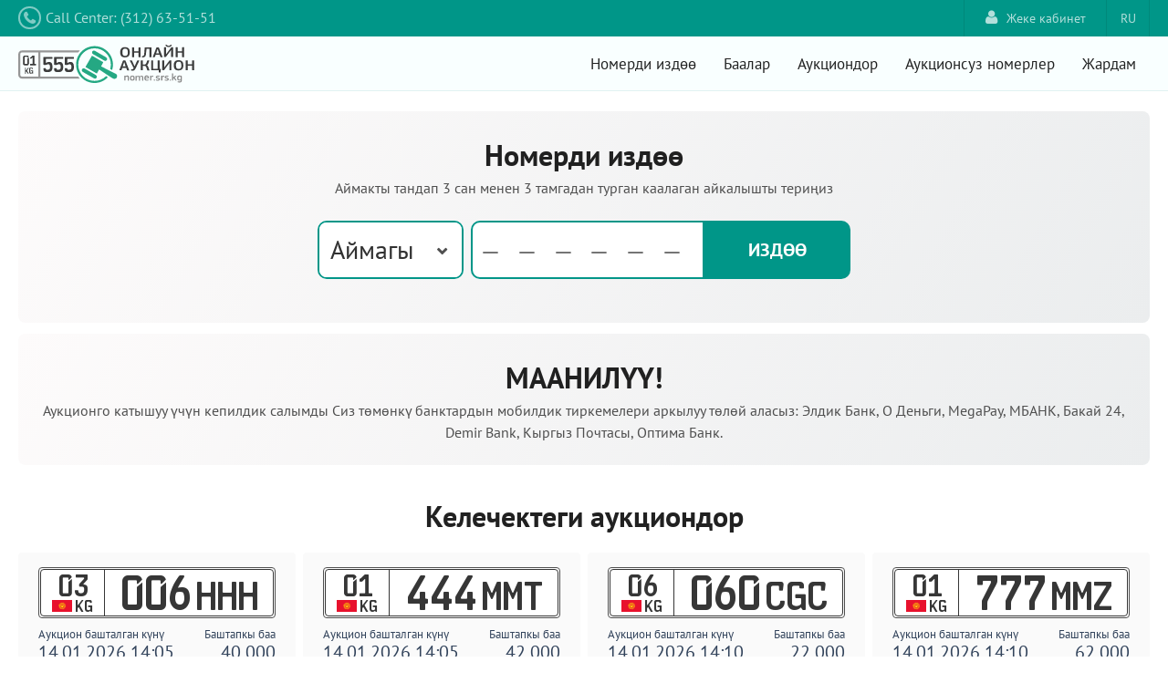

--- FILE ---
content_type: text/html;charset=UTF-8
request_url: https://nomer.srs.kg/home.xhtml;jsessionid=HzBzJhzo5ib-sl-c-yFaUnxHA6x6o9ezP1pedqs8.nomer-auction
body_size: 9304
content:
<!DOCTYPE html>
<html xmlns="http://www.w3.org/1999/xhtml"><head id="j_idt2"><link type="text/css" rel="stylesheet" href="/javax.faces.resource/theme.css.xhtml?ln=primefaces-aristo" /><link type="text/css" rel="stylesheet" href="/javax.faces.resource/owlcarousel/assets/owl.carousel.min.css.xhtml;jsessionid=rgKh6eheECvZXTzpWxiRG7MOdAiGGjftmWW7fKBy.nomer-auction?ln=vendor" /><link type="text/css" rel="stylesheet" href="/javax.faces.resource/owlcarousel/assets/owl.theme.default.min.css.xhtml;jsessionid=rgKh6eheECvZXTzpWxiRG7MOdAiGGjftmWW7fKBy.nomer-auction?ln=vendor" /><link type="text/css" rel="stylesheet" href="/javax.faces.resource/components.css.xhtml;jsessionid=rgKh6eheECvZXTzpWxiRG7MOdAiGGjftmWW7fKBy.nomer-auction?ln=primefaces&amp;v=8.0" /><script type="text/javascript" src="/javax.faces.resource/jquery/jquery.js.xhtml;jsessionid=rgKh6eheECvZXTzpWxiRG7MOdAiGGjftmWW7fKBy.nomer-auction?ln=primefaces&amp;v=8.0"></script><script type="text/javascript" src="/javax.faces.resource/jquery/jquery-plugins.js.xhtml;jsessionid=rgKh6eheECvZXTzpWxiRG7MOdAiGGjftmWW7fKBy.nomer-auction?ln=primefaces&amp;v=8.0"></script><script type="text/javascript" src="/javax.faces.resource/core.js.xhtml;jsessionid=rgKh6eheECvZXTzpWxiRG7MOdAiGGjftmWW7fKBy.nomer-auction?ln=primefaces&amp;v=8.0"></script><script type="text/javascript" src="/javax.faces.resource/components.js.xhtml;jsessionid=rgKh6eheECvZXTzpWxiRG7MOdAiGGjftmWW7fKBy.nomer-auction?ln=primefaces&amp;v=8.0"></script><link type="text/css" rel="stylesheet" href="/javax.faces.resource/reset.css.xhtml;jsessionid=rgKh6eheECvZXTzpWxiRG7MOdAiGGjftmWW7fKBy.nomer-auction?ln=css" /><link type="text/css" rel="stylesheet" href="/javax.faces.resource/grid.css.xhtml;jsessionid=rgKh6eheECvZXTzpWxiRG7MOdAiGGjftmWW7fKBy.nomer-auction?ln=css" /><link type="text/css" rel="stylesheet" href="/javax.faces.resource/text.css.xhtml;jsessionid=rgKh6eheECvZXTzpWxiRG7MOdAiGGjftmWW7fKBy.nomer-auction?ln=css" /><link type="text/css" rel="stylesheet" href="/javax.faces.resource/ui-util.css.xhtml;jsessionid=rgKh6eheECvZXTzpWxiRG7MOdAiGGjftmWW7fKBy.nomer-auction?ln=css" /><link type="text/css" rel="stylesheet" href="/javax.faces.resource/styles.css.xhtml;jsessionid=rgKh6eheECvZXTzpWxiRG7MOdAiGGjftmWW7fKBy.nomer-auction?ln=css" /><link type="text/css" rel="stylesheet" href="/javax.faces.resource/font-awesome-4.6.3/css/font-awesome.min.css.xhtml;jsessionid=rgKh6eheECvZXTzpWxiRG7MOdAiGGjftmWW7fKBy.nomer-auction?ln=vendor" /><script type="text/javascript">if(window.PrimeFaces){PrimeFaces.settings.locale='ky';}</script>
        <title>Башкы бет - Мамномерлер аукциону</title>
        <meta http-equiv="Content-Type" content="text/html; charset=utf-8" />
        <meta name="viewport" content="width=device-width, user-scalable=no, initial-scale=1.0, minimum-scale=1.0, maximum-scale=1.0" />
        <meta name="viewport" content="width=device-width, initial-scale=1.0" />
            <link rel="shortcut icon" type="image/x-icon" href="/resources/gfx/favicon.png?v=3" /></head><body>

            <div id="container">

        <div id="wrap-top-header">
                <div id="top-header" class="grid"><a id="tel" name="tel" href="tel:+119" class="f-lft">
        <i class="fa fa-phone"></i><span class="phone">Call Center: (312) 63-51-51</span></a>
<form id="j_idt21" name="j_idt21" method="post" action="/home.xhtml;jsessionid=rgKh6eheECvZXTzpWxiRG7MOdAiGGjftmWW7fKBy.nomer-auction" class="language-bar f-rht" enctype="application/x-www-form-urlencoded">
<input type="hidden" name="j_idt21" value="j_idt21" />
<script type="text/javascript" src="/javax.faces.resource/jsf.js.xhtml;jsessionid=rgKh6eheECvZXTzpWxiRG7MOdAiGGjftmWW7fKBy.nomer-auction?ln=javax.faces"></script><a href="#" onclick="mojarra.jsfcljs(document.getElementById('j_idt21'),{'j_idt21:j_idt23':'j_idt21:j_idt23'},'');return false" class="language-choice">RU</a><input type="hidden" name="javax.faces.ViewState" id="j_id1:javax.faces.ViewState:0" value="4276302745251982863:8632230165001962886" autocomplete="off" />
</form>
<form id="j_idt24" name="j_idt24" method="post" action="/home.xhtml;jsessionid=rgKh6eheECvZXTzpWxiRG7MOdAiGGjftmWW7fKBy.nomer-auction" class="f-rht" enctype="application/x-www-form-urlencoded">
<input type="hidden" name="j_idt24" value="j_idt24" />
<a href="/login.xhtml;jsessionid=rgKh6eheECvZXTzpWxiRG7MOdAiGGjftmWW7fKBy.nomer-auction" class="link-login f-rht">
            <i class="fa fa-user"></i>Жеке кабинет</a><input type="hidden" name="javax.faces.ViewState" id="j_id1:javax.faces.ViewState:1" value="4276302745251982863:8632230165001962886" autocomplete="off" />
</form>
                </div>
            <div class="clear"></div>
        </div>

        <div id="wrap-header">
                <div id="header" class="grid">

    <div class="logo f-lft clearfix"><a href="/home.xhtml;jsessionid=rgKh6eheECvZXTzpWxiRG7MOdAiGGjftmWW7fKBy.nomer-auction" class="clearfix"><img src="/javax.faces.resource/logo_c.svg.xhtml;jsessionid=rgKh6eheECvZXTzpWxiRG7MOdAiGGjftmWW7fKBy.nomer-auction?ln=gfx" /></a>
    </div>

    <div class="button_container" id="toggle">
        <span class="top"></span>
        <span class="middle"></span>
        <span class="bottom"></span>
    </div>

    <div class="f-rht clearfix menu overlay" id="overlay">
        <nav class="overlay-menu">
            <ul>
                <li><a href="/home.xhtml;jsessionid=rgKh6eheECvZXTzpWxiRG7MOdAiGGjftmWW7fKBy.nomer-auction">Номерди издөө</a></li>
                <li><a href="/prices.xhtml;jsessionid=rgKh6eheECvZXTzpWxiRG7MOdAiGGjftmWW7fKBy.nomer-auction">Баалар</a></li>
                <li><a href="/auctions.xhtml;jsessionid=rgKh6eheECvZXTzpWxiRG7MOdAiGGjftmWW7fKBy.nomer-auction">Аукциондор</a></li>
                <li><a href="/plates.xhtml;jsessionid=rgKh6eheECvZXTzpWxiRG7MOdAiGGjftmWW7fKBy.nomer-auction">Аукционсуз номерлер</a></li>
                <li><a href="/help.xhtml;jsessionid=rgKh6eheECvZXTzpWxiRG7MOdAiGGjftmWW7fKBy.nomer-auction">Жардам</a></li>
            </ul>
        </nav>
    </div>
                </div>
                <div class="clear"></div>
        </div>

                    <div class="clear"></div>

                        <div id="wrap-content">

                                <div id="content" class="grid"><span id="j_idt50"></span><script id="j_idt50_s" type="text/javascript">$(function(){PrimeFaces.cw("Growl","widget_j_idt50",{id:"j_idt50",sticky:false,life:6000,escape:true,keepAlive:false,msgs:[]});});</script>
<form id="j_idt51" name="j_idt51" method="post" action="/home.xhtml;jsessionid=rgKh6eheECvZXTzpWxiRG7MOdAiGGjftmWW7fKBy.nomer-auction" class="lp-search-form lp-search-form-main" enctype="application/x-www-form-urlencoded">
<input type="hidden" name="j_idt51" value="j_idt51" />


            <h1>Номерди издөө</h1>
            <h2>Аймакты тандап 3 сан менен 3 тамгадан турган каалаган айкалышты териңиз  </h2>

            <div class="lp-search-form-input-blc clearfix"><div id="j_idt53" class="ui-selectonemenu ui-widget ui-state-default ui-corner-all lp-search-region f-lft" aria-owns="j_idt53_panel" role="combobox" aria-haspopup="listbox" aria-expanded="false"><div class="ui-helper-hidden-accessible"><input id="j_idt53_focus" name="j_idt53_focus" type="text" autocomplete="off" /></div><div class="ui-helper-hidden-accessible"><select id="j_idt53_input" name="j_idt53_input" tabindex="-1" aria-hidden="true"><option value="" selected="selected" data-escape="true">Аймагы</option><option value="kg.infocom.auction.enums.Region@0" data-escape="true">01</option><option value="kg.infocom.auction.enums.Region@1" data-escape="true">02</option><option value="kg.infocom.auction.enums.Region@2" data-escape="true">03</option><option value="kg.infocom.auction.enums.Region@3" data-escape="true">04</option><option value="kg.infocom.auction.enums.Region@4" data-escape="true">05</option><option value="kg.infocom.auction.enums.Region@5" data-escape="true">06</option><option value="kg.infocom.auction.enums.Region@6" data-escape="true">07</option><option value="kg.infocom.auction.enums.Region@7" data-escape="true">08</option><option value="kg.infocom.auction.enums.Region@8" data-escape="true">09</option></select></div><label id="j_idt53_label" class="ui-selectonemenu-label ui-inputfield ui-corner-all">&nbsp;</label><div class="ui-selectonemenu-trigger ui-state-default ui-corner-right"><span class="ui-icon ui-icon-triangle-1-s ui-c"></span></div><div id="j_idt53_panel" class="ui-selectonemenu-panel ui-widget ui-widget-content ui-corner-all ui-helper-hidden ui-shadow ui-input-overlay lp-search-region-panel"><div class="ui-selectonemenu-items-wrapper" style="max-height:200px"><ul id="j_idt53_items" class="ui-selectonemenu-items ui-selectonemenu-list ui-widget-content ui-widget ui-corner-all ui-helper-reset" role="listbox"><li class="ui-selectonemenu-item ui-selectonemenu-list-item ui-corner-all ui-noselection-option" data-label="Аймагы" tabindex="-1" role="option">Аймагы</li><li class="ui-selectonemenu-item ui-selectonemenu-list-item ui-corner-all" data-label="01" tabindex="-1" role="option">01</li><li class="ui-selectonemenu-item ui-selectonemenu-list-item ui-corner-all" data-label="02" tabindex="-1" role="option">02</li><li class="ui-selectonemenu-item ui-selectonemenu-list-item ui-corner-all" data-label="03" tabindex="-1" role="option">03</li><li class="ui-selectonemenu-item ui-selectonemenu-list-item ui-corner-all" data-label="04" tabindex="-1" role="option">04</li><li class="ui-selectonemenu-item ui-selectonemenu-list-item ui-corner-all" data-label="05" tabindex="-1" role="option">05</li><li class="ui-selectonemenu-item ui-selectonemenu-list-item ui-corner-all" data-label="06" tabindex="-1" role="option">06</li><li class="ui-selectonemenu-item ui-selectonemenu-list-item ui-corner-all" data-label="07" tabindex="-1" role="option">07</li><li class="ui-selectonemenu-item ui-selectonemenu-list-item ui-corner-all" data-label="08" tabindex="-1" role="option">08</li><li class="ui-selectonemenu-item ui-selectonemenu-list-item ui-corner-all" data-label="09" tabindex="-1" role="option">09</li></ul></div></div></div><script id="j_idt53_s" type="text/javascript">$(function(){PrimeFaces.cw("SelectOneMenu","widget_j_idt53",{id:"j_idt53",appendTo:"@(body)"});});</script>
                <div class="ui-inputgroup f-lft"><input id="j_idt57" name="j_idt57" type="text" maxlength="6" placeholder="——————" tabindex="2" class="ui-inputfield ui-inputmask ui-widget ui-state-default ui-corner-all lp-search-symbols" /><script id="j_idt57_s" type="text/javascript">$(function(){PrimeFaces.cw("InputMask","widget_j_idt57",{id:"j_idt57"});});</script><input type="submit" name="j_idt58" value="Издөө" class="btn btn-blue lp-search-btn" />
                </div>
            </div><input type="hidden" name="javax.faces.ViewState" id="j_id1:javax.faces.ViewState:2" value="4276302745251982863:8632230165001962886" autocomplete="off" />
</form>

        <div class="lp-search-form lp-search-form-main">
                <h1>МААНИЛҮҮ!</h1>
                <h2>
                    Аукционго катышуу үчүн кепилдик салымды Сиз төмөнкү банктардын мобилдик тиркемелери аркылуу төлөй аласыз: Элдик Банк, О Деньги, MegaPay, МБАНК, Бакай 24, Demir Bank, Кыргыз Почтасы, Оптима Банк.
                </h2>

        </div>

        <h2 class="upcoming-auctions-heading">Келечектеги аукциондор</h2><div id="j_idt66" class="ui-datalist ui-widget upcoming-auctions"><div id="j_idt66_content" class="ui-datalist-content ui-widget-content"><ul id="j_idt66_list" class="ui-datalist-data"><li class="ui-datalist-item upcoming-auction"><div class="lp-wrap lp-one-line small">
            <div class="lp">
                <div class="lp-region-blc">
                    <div class="lp-region"><span id="j_idt66:0:j_idt67:plate-region">03</span><div id="j_idt66:0:j_idt67:j_idt70" class="ui-tooltip ui-widget ui-tooltip-top" role="tooltip"><div class="ui-tooltip-arrow"></div><div class="ui-tooltip-text ui-shadow ui-corner-all">Баткен обл.</div></div><script id="j_idt66:0:j_idt67:j_idt70_s" type="text/javascript">$(function(){PrimeFaces.cw("Tooltip","widget_j_idt66_0_j_idt67_j_idt70",{id:"j_idt66:0:j_idt67:j_idt70",showEffect:"fade",hideEffect:"fade",target:"j_idt66:0:j_idt67:plate\-region",position:"top"});});</script>
                    </div>
                    <div class="lp-flag"><img src="/javax.faces.resource/flag.svg.xhtml;jsessionid=rgKh6eheECvZXTzpWxiRG7MOdAiGGjftmWW7fKBy.nomer-auction?ln=gfx" />
                    </div><span class="lp-kg-letters">KG</span>
                </div>

                <div class="lp-data-blc f-lft"><span class="lp-output lp-numbers">006</span><span class="lp-output lp-letters">HHH</span>
                </div>
            </div></div>
            <table>
                <tr>
                    <th>Аукцион башталган күнү</th>
                    <th class="t-rht">Баштапкы баа</th>
                </tr>
                <tr>
                    <td>14.01.2026 14:05
                    </td>
                    <td class="t-rht">40 000
                    </td>
                </tr>
            </table>

            <div class="upcoming-auction-btn-block t-ctr"><input type="button" onclick="window.location.href='/auction.xhtml;jsessionid=rgKh6eheECvZXTzpWxiRG7MOdAiGGjftmWW7fKBy.nomer-auction?id=568584'; return false;" value="Кененирээк" class="btn btn-primary upcoming-auction-btn" />
            </div></li><li class="ui-datalist-item upcoming-auction"><div class="lp-wrap lp-one-line small">
            <div class="lp">
                <div class="lp-region-blc">
                    <div class="lp-region"><span id="j_idt66:1:j_idt67:plate-region">01</span><div id="j_idt66:1:j_idt67:j_idt70" class="ui-tooltip ui-widget ui-tooltip-top" role="tooltip"><div class="ui-tooltip-arrow"></div><div class="ui-tooltip-text ui-shadow ui-corner-all">Бишкек ш.</div></div><script id="j_idt66:1:j_idt67:j_idt70_s" type="text/javascript">$(function(){PrimeFaces.cw("Tooltip","widget_j_idt66_1_j_idt67_j_idt70",{id:"j_idt66:1:j_idt67:j_idt70",showEffect:"fade",hideEffect:"fade",target:"j_idt66:1:j_idt67:plate\-region",position:"top"});});</script>
                    </div>
                    <div class="lp-flag"><img src="/javax.faces.resource/flag.svg.xhtml;jsessionid=rgKh6eheECvZXTzpWxiRG7MOdAiGGjftmWW7fKBy.nomer-auction?ln=gfx" />
                    </div><span class="lp-kg-letters">KG</span>
                </div>

                <div class="lp-data-blc f-lft"><span class="lp-output lp-numbers">444</span><span class="lp-output lp-letters">MMT</span>
                </div>
            </div></div>
            <table>
                <tr>
                    <th>Аукцион башталган күнү</th>
                    <th class="t-rht">Баштапкы баа</th>
                </tr>
                <tr>
                    <td>14.01.2026 14:05
                    </td>
                    <td class="t-rht">42 000
                    </td>
                </tr>
            </table>

            <div class="upcoming-auction-btn-block t-ctr"><input type="button" onclick="window.location.href='/auction.xhtml;jsessionid=rgKh6eheECvZXTzpWxiRG7MOdAiGGjftmWW7fKBy.nomer-auction?id=599453'; return false;" value="Кененирээк" class="btn btn-primary upcoming-auction-btn" />
            </div></li><li class="ui-datalist-item upcoming-auction"><div class="lp-wrap lp-one-line small">
            <div class="lp">
                <div class="lp-region-blc">
                    <div class="lp-region"><span id="j_idt66:2:j_idt67:plate-region">06</span><div id="j_idt66:2:j_idt67:j_idt70" class="ui-tooltip ui-widget ui-tooltip-top" role="tooltip"><div class="ui-tooltip-arrow"></div><div class="ui-tooltip-text ui-shadow ui-corner-all">Ош обл.</div></div><script id="j_idt66:2:j_idt67:j_idt70_s" type="text/javascript">$(function(){PrimeFaces.cw("Tooltip","widget_j_idt66_2_j_idt67_j_idt70",{id:"j_idt66:2:j_idt67:j_idt70",showEffect:"fade",hideEffect:"fade",target:"j_idt66:2:j_idt67:plate\-region",position:"top"});});</script>
                    </div>
                    <div class="lp-flag"><img src="/javax.faces.resource/flag.svg.xhtml;jsessionid=rgKh6eheECvZXTzpWxiRG7MOdAiGGjftmWW7fKBy.nomer-auction?ln=gfx" />
                    </div><span class="lp-kg-letters">KG</span>
                </div>

                <div class="lp-data-blc f-lft"><span class="lp-output lp-numbers">060</span><span class="lp-output lp-letters">CGC</span>
                </div>
            </div></div>
            <table>
                <tr>
                    <th>Аукцион башталган күнү</th>
                    <th class="t-rht">Баштапкы баа</th>
                </tr>
                <tr>
                    <td>14.01.2026 14:10
                    </td>
                    <td class="t-rht">22 000
                    </td>
                </tr>
            </table>

            <div class="upcoming-auction-btn-block t-ctr"><input type="button" onclick="window.location.href='/auction.xhtml;jsessionid=rgKh6eheECvZXTzpWxiRG7MOdAiGGjftmWW7fKBy.nomer-auction?id=568585'; return false;" value="Кененирээк" class="btn btn-primary upcoming-auction-btn" />
            </div></li><li class="ui-datalist-item upcoming-auction"><div class="lp-wrap lp-one-line small">
            <div class="lp">
                <div class="lp-region-blc">
                    <div class="lp-region"><span id="j_idt66:3:j_idt67:plate-region">01</span><div id="j_idt66:3:j_idt67:j_idt70" class="ui-tooltip ui-widget ui-tooltip-top" role="tooltip"><div class="ui-tooltip-arrow"></div><div class="ui-tooltip-text ui-shadow ui-corner-all">Бишкек ш.</div></div><script id="j_idt66:3:j_idt67:j_idt70_s" type="text/javascript">$(function(){PrimeFaces.cw("Tooltip","widget_j_idt66_3_j_idt67_j_idt70",{id:"j_idt66:3:j_idt67:j_idt70",showEffect:"fade",hideEffect:"fade",target:"j_idt66:3:j_idt67:plate\-region",position:"top"});});</script>
                    </div>
                    <div class="lp-flag"><img src="/javax.faces.resource/flag.svg.xhtml;jsessionid=rgKh6eheECvZXTzpWxiRG7MOdAiGGjftmWW7fKBy.nomer-auction?ln=gfx" />
                    </div><span class="lp-kg-letters">KG</span>
                </div>

                <div class="lp-data-blc f-lft"><span class="lp-output lp-numbers">777</span><span class="lp-output lp-letters">MMZ</span>
                </div>
            </div></div>
            <table>
                <tr>
                    <th>Аукцион башталган күнү</th>
                    <th class="t-rht">Баштапкы баа</th>
                </tr>
                <tr>
                    <td>14.01.2026 14:10
                    </td>
                    <td class="t-rht">62 000
                    </td>
                </tr>
            </table>

            <div class="upcoming-auction-btn-block t-ctr"><input type="button" onclick="window.location.href='/auction.xhtml;jsessionid=rgKh6eheECvZXTzpWxiRG7MOdAiGGjftmWW7fKBy.nomer-auction?id=599696'; return false;" value="Кененирээк" class="btn btn-primary upcoming-auction-btn" />
            </div></li><li class="ui-datalist-item upcoming-auction"><div class="lp-wrap lp-one-line small">
            <div class="lp">
                <div class="lp-region-blc">
                    <div class="lp-region"><span id="j_idt66:4:j_idt67:plate-region">01</span><div id="j_idt66:4:j_idt67:j_idt70" class="ui-tooltip ui-widget ui-tooltip-top" role="tooltip"><div class="ui-tooltip-arrow"></div><div class="ui-tooltip-text ui-shadow ui-corner-all">Бишкек ш.</div></div><script id="j_idt66:4:j_idt67:j_idt70_s" type="text/javascript">$(function(){PrimeFaces.cw("Tooltip","widget_j_idt66_4_j_idt67_j_idt70",{id:"j_idt66:4:j_idt67:j_idt70",showEffect:"fade",hideEffect:"fade",target:"j_idt66:4:j_idt67:plate\-region",position:"top"});});</script>
                    </div>
                    <div class="lp-flag"><img src="/javax.faces.resource/flag.svg.xhtml;jsessionid=rgKh6eheECvZXTzpWxiRG7MOdAiGGjftmWW7fKBy.nomer-auction?ln=gfx" />
                    </div><span class="lp-kg-letters">KG</span>
                </div>

                <div class="lp-data-blc f-lft"><span class="lp-output lp-numbers">001</span><span class="lp-output lp-letters">CCS</span>
                </div>
            </div></div>
            <table>
                <tr>
                    <th>Аукцион башталган күнү</th>
                    <th class="t-rht">Баштапкы баа</th>
                </tr>
                <tr>
                    <td>14.01.2026 14:15
                    </td>
                    <td class="t-rht">62 000
                    </td>
                </tr>
            </table>

            <div class="upcoming-auction-btn-block t-ctr"><input type="button" onclick="window.location.href='/auction.xhtml;jsessionid=rgKh6eheECvZXTzpWxiRG7MOdAiGGjftmWW7fKBy.nomer-auction?id=568586'; return false;" value="Кененирээк" class="btn btn-primary upcoming-auction-btn" />
            </div></li><li class="ui-datalist-item upcoming-auction"><div class="lp-wrap lp-one-line small">
            <div class="lp">
                <div class="lp-region-blc">
                    <div class="lp-region"><span id="j_idt66:5:j_idt67:plate-region">01</span><div id="j_idt66:5:j_idt67:j_idt70" class="ui-tooltip ui-widget ui-tooltip-top" role="tooltip"><div class="ui-tooltip-arrow"></div><div class="ui-tooltip-text ui-shadow ui-corner-all">Бишкек ш.</div></div><script id="j_idt66:5:j_idt67:j_idt70_s" type="text/javascript">$(function(){PrimeFaces.cw("Tooltip","widget_j_idt66_5_j_idt67_j_idt70",{id:"j_idt66:5:j_idt67:j_idt70",showEffect:"fade",hideEffect:"fade",target:"j_idt66:5:j_idt67:plate\-region",position:"top"});});</script>
                    </div>
                    <div class="lp-flag"><img src="/javax.faces.resource/flag.svg.xhtml;jsessionid=rgKh6eheECvZXTzpWxiRG7MOdAiGGjftmWW7fKBy.nomer-auction?ln=gfx" />
                    </div><span class="lp-kg-letters">KG</span>
                </div>

                <div class="lp-data-blc f-lft"><span class="lp-output lp-numbers">777</span><span class="lp-output lp-letters">MNR</span>
                </div>
            </div></div>
            <table>
                <tr>
                    <th>Аукцион башталган күнү</th>
                    <th class="t-rht">Баштапкы баа</th>
                </tr>
                <tr>
                    <td>14.01.2026 14:15
                    </td>
                    <td class="t-rht">62 000
                    </td>
                </tr>
            </table>

            <div class="upcoming-auction-btn-block t-ctr"><input type="button" onclick="window.location.href='/auction.xhtml;jsessionid=rgKh6eheECvZXTzpWxiRG7MOdAiGGjftmWW7fKBy.nomer-auction?id=598968'; return false;" value="Кененирээк" class="btn btn-primary upcoming-auction-btn" />
            </div></li><li class="ui-datalist-item upcoming-auction"><div class="lp-wrap lp-one-line small">
            <div class="lp">
                <div class="lp-region-blc">
                    <div class="lp-region"><span id="j_idt66:6:j_idt67:plate-region">04</span><div id="j_idt66:6:j_idt67:j_idt70" class="ui-tooltip ui-widget ui-tooltip-top" role="tooltip"><div class="ui-tooltip-arrow"></div><div class="ui-tooltip-text ui-shadow ui-corner-all">Жалал-Абад обл.</div></div><script id="j_idt66:6:j_idt67:j_idt70_s" type="text/javascript">$(function(){PrimeFaces.cw("Tooltip","widget_j_idt66_6_j_idt67_j_idt70",{id:"j_idt66:6:j_idt67:j_idt70",showEffect:"fade",hideEffect:"fade",target:"j_idt66:6:j_idt67:plate\-region",position:"top"});});</script>
                    </div>
                    <div class="lp-flag"><img src="/javax.faces.resource/flag.svg.xhtml;jsessionid=rgKh6eheECvZXTzpWxiRG7MOdAiGGjftmWW7fKBy.nomer-auction?ln=gfx" />
                    </div><span class="lp-kg-letters">KG</span>
                </div>

                <div class="lp-data-blc f-lft"><span class="lp-output lp-numbers">004</span><span class="lp-output lp-letters">YOY</span>
                </div>
            </div></div>
            <table>
                <tr>
                    <th>Аукцион башталган күнү</th>
                    <th class="t-rht">Баштапкы баа</th>
                </tr>
                <tr>
                    <td>14.01.2026 14:20
                    </td>
                    <td class="t-rht">22 000
                    </td>
                </tr>
            </table>

            <div class="upcoming-auction-btn-block t-ctr"><input type="button" onclick="window.location.href='/auction.xhtml;jsessionid=rgKh6eheECvZXTzpWxiRG7MOdAiGGjftmWW7fKBy.nomer-auction?id=568587'; return false;" value="Кененирээк" class="btn btn-primary upcoming-auction-btn" />
            </div></li><li class="ui-datalist-item upcoming-auction"><div class="lp-wrap lp-one-line small">
            <div class="lp">
                <div class="lp-region-blc">
                    <div class="lp-region"><span id="j_idt66:7:j_idt67:plate-region">01</span><div id="j_idt66:7:j_idt67:j_idt70" class="ui-tooltip ui-widget ui-tooltip-top" role="tooltip"><div class="ui-tooltip-arrow"></div><div class="ui-tooltip-text ui-shadow ui-corner-all">Бишкек ш.</div></div><script id="j_idt66:7:j_idt67:j_idt70_s" type="text/javascript">$(function(){PrimeFaces.cw("Tooltip","widget_j_idt66_7_j_idt67_j_idt70",{id:"j_idt66:7:j_idt67:j_idt70",showEffect:"fade",hideEffect:"fade",target:"j_idt66:7:j_idt67:plate\-region",position:"top"});});</script>
                    </div>
                    <div class="lp-flag"><img src="/javax.faces.resource/flag.svg.xhtml;jsessionid=rgKh6eheECvZXTzpWxiRG7MOdAiGGjftmWW7fKBy.nomer-auction?ln=gfx" />
                    </div><span class="lp-kg-letters">KG</span>
                </div>

                <div class="lp-data-blc f-lft"><span class="lp-output lp-numbers">888</span><span class="lp-output lp-letters">MNR</span>
                </div>
            </div></div>
            <table>
                <tr>
                    <th>Аукцион башталган күнү</th>
                    <th class="t-rht">Баштапкы баа</th>
                </tr>
                <tr>
                    <td>14.01.2026 14:20
                    </td>
                    <td class="t-rht">62 000
                    </td>
                </tr>
            </table>

            <div class="upcoming-auction-btn-block t-ctr"><input type="button" onclick="window.location.href='/auction.xhtml;jsessionid=rgKh6eheECvZXTzpWxiRG7MOdAiGGjftmWW7fKBy.nomer-auction?id=598967'; return false;" value="Кененирээк" class="btn btn-primary upcoming-auction-btn" />
            </div></li><li class="ui-datalist-item upcoming-auction"><div class="lp-wrap lp-one-line small">
            <div class="lp">
                <div class="lp-region-blc">
                    <div class="lp-region"><span id="j_idt66:8:j_idt67:plate-region">01</span><div id="j_idt66:8:j_idt67:j_idt70" class="ui-tooltip ui-widget ui-tooltip-top" role="tooltip"><div class="ui-tooltip-arrow"></div><div class="ui-tooltip-text ui-shadow ui-corner-all">Бишкек ш.</div></div><script id="j_idt66:8:j_idt67:j_idt70_s" type="text/javascript">$(function(){PrimeFaces.cw("Tooltip","widget_j_idt66_8_j_idt67_j_idt70",{id:"j_idt66:8:j_idt67:j_idt70",showEffect:"fade",hideEffect:"fade",target:"j_idt66:8:j_idt67:plate\-region",position:"top"});});</script>
                    </div>
                    <div class="lp-flag"><img src="/javax.faces.resource/flag.svg.xhtml;jsessionid=rgKh6eheECvZXTzpWxiRG7MOdAiGGjftmWW7fKBy.nomer-auction?ln=gfx" />
                    </div><span class="lp-kg-letters">KG</span>
                </div>

                <div class="lp-data-blc f-lft"><span class="lp-output lp-numbers">888</span><span class="lp-output lp-letters">KSB</span>
                </div>
            </div></div>
            <table>
                <tr>
                    <th>Аукцион башталган күнү</th>
                    <th class="t-rht">Баштапкы баа</th>
                </tr>
                <tr>
                    <td>14.01.2026 14:25
                    </td>
                    <td class="t-rht">62 000
                    </td>
                </tr>
            </table>

            <div class="upcoming-auction-btn-block t-ctr"><input type="button" onclick="window.location.href='/auction.xhtml;jsessionid=rgKh6eheECvZXTzpWxiRG7MOdAiGGjftmWW7fKBy.nomer-auction?id=568588'; return false;" value="Кененирээк" class="btn btn-primary upcoming-auction-btn" />
            </div></li><li class="ui-datalist-item upcoming-auction"><div class="lp-wrap lp-one-line small">
            <div class="lp">
                <div class="lp-region-blc">
                    <div class="lp-region"><span id="j_idt66:9:j_idt67:plate-region">01</span><div id="j_idt66:9:j_idt67:j_idt70" class="ui-tooltip ui-widget ui-tooltip-top" role="tooltip"><div class="ui-tooltip-arrow"></div><div class="ui-tooltip-text ui-shadow ui-corner-all">Бишкек ш.</div></div><script id="j_idt66:9:j_idt67:j_idt70_s" type="text/javascript">$(function(){PrimeFaces.cw("Tooltip","widget_j_idt66_9_j_idt67_j_idt70",{id:"j_idt66:9:j_idt67:j_idt70",showEffect:"fade",hideEffect:"fade",target:"j_idt66:9:j_idt67:plate\-region",position:"top"});});</script>
                    </div>
                    <div class="lp-flag"><img src="/javax.faces.resource/flag.svg.xhtml;jsessionid=rgKh6eheECvZXTzpWxiRG7MOdAiGGjftmWW7fKBy.nomer-auction?ln=gfx" />
                    </div><span class="lp-kg-letters">KG</span>
                </div>

                <div class="lp-data-blc f-lft"><span class="lp-output lp-numbers">999</span><span class="lp-output lp-letters">MNR</span>
                </div>
            </div></div>
            <table>
                <tr>
                    <th>Аукцион башталган күнү</th>
                    <th class="t-rht">Баштапкы баа</th>
                </tr>
                <tr>
                    <td>14.01.2026 14:25
                    </td>
                    <td class="t-rht">62 000
                    </td>
                </tr>
            </table>

            <div class="upcoming-auction-btn-block t-ctr"><input type="button" onclick="window.location.href='/auction.xhtml;jsessionid=rgKh6eheECvZXTzpWxiRG7MOdAiGGjftmWW7fKBy.nomer-auction?id=598974'; return false;" value="Кененирээк" class="btn btn-primary upcoming-auction-btn" />
            </div></li><li class="ui-datalist-item upcoming-auction"><div class="lp-wrap lp-one-line small">
            <div class="lp">
                <div class="lp-region-blc">
                    <div class="lp-region"><span id="j_idt66:10:j_idt67:plate-region">01</span><div id="j_idt66:10:j_idt67:j_idt70" class="ui-tooltip ui-widget ui-tooltip-top" role="tooltip"><div class="ui-tooltip-arrow"></div><div class="ui-tooltip-text ui-shadow ui-corner-all">Бишкек ш.</div></div><script id="j_idt66:10:j_idt67:j_idt70_s" type="text/javascript">$(function(){PrimeFaces.cw("Tooltip","widget_j_idt66_10_j_idt67_j_idt70",{id:"j_idt66:10:j_idt67:j_idt70",showEffect:"fade",hideEffect:"fade",target:"j_idt66:10:j_idt67:plate\-region",position:"top"});});</script>
                    </div>
                    <div class="lp-flag"><img src="/javax.faces.resource/flag.svg.xhtml;jsessionid=rgKh6eheECvZXTzpWxiRG7MOdAiGGjftmWW7fKBy.nomer-auction?ln=gfx" />
                    </div><span class="lp-kg-letters">KG</span>
                </div>

                <div class="lp-data-blc f-lft"><span class="lp-output lp-numbers">888</span><span class="lp-output lp-letters">KSK</span>
                </div>
            </div></div>
            <table>
                <tr>
                    <th>Аукцион башталган күнү</th>
                    <th class="t-rht">Баштапкы баа</th>
                </tr>
                <tr>
                    <td>14.01.2026 14:30
                    </td>
                    <td class="t-rht">62 000
                    </td>
                </tr>
            </table>

            <div class="upcoming-auction-btn-block t-ctr"><input type="button" onclick="window.location.href='/auction.xhtml;jsessionid=rgKh6eheECvZXTzpWxiRG7MOdAiGGjftmWW7fKBy.nomer-auction?id=568589'; return false;" value="Кененирээк" class="btn btn-primary upcoming-auction-btn" />
            </div></li><li class="ui-datalist-item upcoming-auction"><div class="lp-wrap lp-one-line small">
            <div class="lp">
                <div class="lp-region-blc">
                    <div class="lp-region"><span id="j_idt66:11:j_idt67:plate-region">01</span><div id="j_idt66:11:j_idt67:j_idt70" class="ui-tooltip ui-widget ui-tooltip-top" role="tooltip"><div class="ui-tooltip-arrow"></div><div class="ui-tooltip-text ui-shadow ui-corner-all">Бишкек ш.</div></div><script id="j_idt66:11:j_idt67:j_idt70_s" type="text/javascript">$(function(){PrimeFaces.cw("Tooltip","widget_j_idt66_11_j_idt67_j_idt70",{id:"j_idt66:11:j_idt67:j_idt70",showEffect:"fade",hideEffect:"fade",target:"j_idt66:11:j_idt67:plate\-region",position:"top"});});</script>
                    </div>
                    <div class="lp-flag"><img src="/javax.faces.resource/flag.svg.xhtml;jsessionid=rgKh6eheECvZXTzpWxiRG7MOdAiGGjftmWW7fKBy.nomer-auction?ln=gfx" />
                    </div><span class="lp-kg-letters">KG</span>
                </div>

                <div class="lp-data-blc f-lft"><span class="lp-output lp-numbers">002</span><span class="lp-output lp-letters">MRS</span>
                </div>
            </div></div>
            <table>
                <tr>
                    <th>Аукцион башталган күнү</th>
                    <th class="t-rht">Баштапкы баа</th>
                </tr>
                <tr>
                    <td>14.01.2026 14:30
                    </td>
                    <td class="t-rht">22 000
                    </td>
                </tr>
            </table>

            <div class="upcoming-auction-btn-block t-ctr"><input type="button" onclick="window.location.href='/auction.xhtml;jsessionid=rgKh6eheECvZXTzpWxiRG7MOdAiGGjftmWW7fKBy.nomer-auction?id=599910'; return false;" value="Кененирээк" class="btn btn-primary upcoming-auction-btn" />
            </div></li><li class="ui-datalist-item upcoming-auction"><div class="lp-wrap lp-one-line small">
            <div class="lp">
                <div class="lp-region-blc">
                    <div class="lp-region"><span id="j_idt66:12:j_idt67:plate-region">04</span><div id="j_idt66:12:j_idt67:j_idt70" class="ui-tooltip ui-widget ui-tooltip-top" role="tooltip"><div class="ui-tooltip-arrow"></div><div class="ui-tooltip-text ui-shadow ui-corner-all">Жалал-Абад обл.</div></div><script id="j_idt66:12:j_idt67:j_idt70_s" type="text/javascript">$(function(){PrimeFaces.cw("Tooltip","widget_j_idt66_12_j_idt67_j_idt70",{id:"j_idt66:12:j_idt67:j_idt70",showEffect:"fade",hideEffect:"fade",target:"j_idt66:12:j_idt67:plate\-region",position:"top"});});</script>
                    </div>
                    <div class="lp-flag"><img src="/javax.faces.resource/flag.svg.xhtml;jsessionid=rgKh6eheECvZXTzpWxiRG7MOdAiGGjftmWW7fKBy.nomer-auction?ln=gfx" />
                    </div><span class="lp-kg-letters">KG</span>
                </div>

                <div class="lp-data-blc f-lft"><span class="lp-output lp-numbers">777</span><span class="lp-output lp-letters">MAF</span>
                </div>
            </div></div>
            <table>
                <tr>
                    <th>Аукцион башталган күнү</th>
                    <th class="t-rht">Баштапкы баа</th>
                </tr>
                <tr>
                    <td>14.01.2026 14:35
                    </td>
                    <td class="t-rht">62 000
                    </td>
                </tr>
            </table>

            <div class="upcoming-auction-btn-block t-ctr"><input type="button" onclick="window.location.href='/auction.xhtml;jsessionid=rgKh6eheECvZXTzpWxiRG7MOdAiGGjftmWW7fKBy.nomer-auction?id=568590'; return false;" value="Кененирээк" class="btn btn-primary upcoming-auction-btn" />
            </div></li><li class="ui-datalist-item upcoming-auction"><div class="lp-wrap lp-one-line small">
            <div class="lp">
                <div class="lp-region-blc">
                    <div class="lp-region"><span id="j_idt66:13:j_idt67:plate-region">01</span><div id="j_idt66:13:j_idt67:j_idt70" class="ui-tooltip ui-widget ui-tooltip-top" role="tooltip"><div class="ui-tooltip-arrow"></div><div class="ui-tooltip-text ui-shadow ui-corner-all">Бишкек ш.</div></div><script id="j_idt66:13:j_idt67:j_idt70_s" type="text/javascript">$(function(){PrimeFaces.cw("Tooltip","widget_j_idt66_13_j_idt67_j_idt70",{id:"j_idt66:13:j_idt67:j_idt70",showEffect:"fade",hideEffect:"fade",target:"j_idt66:13:j_idt67:plate\-region",position:"top"});});</script>
                    </div>
                    <div class="lp-flag"><img src="/javax.faces.resource/flag.svg.xhtml;jsessionid=rgKh6eheECvZXTzpWxiRG7MOdAiGGjftmWW7fKBy.nomer-auction?ln=gfx" />
                    </div><span class="lp-kg-letters">KG</span>
                </div>

                <div class="lp-data-blc f-lft"><span class="lp-output lp-numbers">004</span><span class="lp-output lp-letters">MRS</span>
                </div>
            </div></div>
            <table>
                <tr>
                    <th>Аукцион башталган күнү</th>
                    <th class="t-rht">Баштапкы баа</th>
                </tr>
                <tr>
                    <td>14.01.2026 14:35
                    </td>
                    <td class="t-rht">22 000
                    </td>
                </tr>
            </table>

            <div class="upcoming-auction-btn-block t-ctr"><input type="button" onclick="window.location.href='/auction.xhtml;jsessionid=rgKh6eheECvZXTzpWxiRG7MOdAiGGjftmWW7fKBy.nomer-auction?id=600260'; return false;" value="Кененирээк" class="btn btn-primary upcoming-auction-btn" />
            </div></li><li class="ui-datalist-item upcoming-auction"><div class="lp-wrap lp-one-line small">
            <div class="lp">
                <div class="lp-region-blc">
                    <div class="lp-region"><span id="j_idt66:14:j_idt67:plate-region">05</span><div id="j_idt66:14:j_idt67:j_idt70" class="ui-tooltip ui-widget ui-tooltip-top" role="tooltip"><div class="ui-tooltip-arrow"></div><div class="ui-tooltip-text ui-shadow ui-corner-all">Нарын облусу</div></div><script id="j_idt66:14:j_idt67:j_idt70_s" type="text/javascript">$(function(){PrimeFaces.cw("Tooltip","widget_j_idt66_14_j_idt67_j_idt70",{id:"j_idt66:14:j_idt67:j_idt70",showEffect:"fade",hideEffect:"fade",target:"j_idt66:14:j_idt67:plate\-region",position:"top"});});</script>
                    </div>
                    <div class="lp-flag"><img src="/javax.faces.resource/flag.svg.xhtml;jsessionid=rgKh6eheECvZXTzpWxiRG7MOdAiGGjftmWW7fKBy.nomer-auction?ln=gfx" />
                    </div><span class="lp-kg-letters">KG</span>
                </div>

                <div class="lp-data-blc f-lft"><span class="lp-output lp-numbers">005</span><span class="lp-output lp-letters">GGX</span>
                </div>
            </div></div>
            <table>
                <tr>
                    <th>Аукцион башталган күнү</th>
                    <th class="t-rht">Баштапкы баа</th>
                </tr>
                <tr>
                    <td>14.01.2026 14:40
                    </td>
                    <td class="t-rht">22 000
                    </td>
                </tr>
            </table>

            <div class="upcoming-auction-btn-block t-ctr"><input type="button" onclick="window.location.href='/auction.xhtml;jsessionid=rgKh6eheECvZXTzpWxiRG7MOdAiGGjftmWW7fKBy.nomer-auction?id=568591'; return false;" value="Кененирээк" class="btn btn-primary upcoming-auction-btn" />
            </div></li><li class="ui-datalist-item upcoming-auction"><div class="lp-wrap lp-one-line small">
            <div class="lp">
                <div class="lp-region-blc">
                    <div class="lp-region"><span id="j_idt66:15:j_idt67:plate-region">01</span><div id="j_idt66:15:j_idt67:j_idt70" class="ui-tooltip ui-widget ui-tooltip-top" role="tooltip"><div class="ui-tooltip-arrow"></div><div class="ui-tooltip-text ui-shadow ui-corner-all">Бишкек ш.</div></div><script id="j_idt66:15:j_idt67:j_idt70_s" type="text/javascript">$(function(){PrimeFaces.cw("Tooltip","widget_j_idt66_15_j_idt67_j_idt70",{id:"j_idt66:15:j_idt67:j_idt70",showEffect:"fade",hideEffect:"fade",target:"j_idt66:15:j_idt67:plate\-region",position:"top"});});</script>
                    </div>
                    <div class="lp-flag"><img src="/javax.faces.resource/flag.svg.xhtml;jsessionid=rgKh6eheECvZXTzpWxiRG7MOdAiGGjftmWW7fKBy.nomer-auction?ln=gfx" />
                    </div><span class="lp-kg-letters">KG</span>
                </div>

                <div class="lp-data-blc f-lft"><span class="lp-output lp-numbers">100</span><span class="lp-output lp-letters">MTA</span>
                </div>
            </div></div>
            <table>
                <tr>
                    <th>Аукцион башталган күнү</th>
                    <th class="t-rht">Баштапкы баа</th>
                </tr>
                <tr>
                    <td>14.01.2026 14:40
                    </td>
                    <td class="t-rht">32 000
                    </td>
                </tr>
            </table>

            <div class="upcoming-auction-btn-block t-ctr"><input type="button" onclick="window.location.href='/auction.xhtml;jsessionid=rgKh6eheECvZXTzpWxiRG7MOdAiGGjftmWW7fKBy.nomer-auction?id=597939'; return false;" value="Кененирээк" class="btn btn-primary upcoming-auction-btn" />
            </div></li><li class="ui-datalist-item upcoming-auction"><div class="lp-wrap lp-one-line small">
            <div class="lp">
                <div class="lp-region-blc">
                    <div class="lp-region"><span id="j_idt66:16:j_idt67:plate-region">01</span><div id="j_idt66:16:j_idt67:j_idt70" class="ui-tooltip ui-widget ui-tooltip-top" role="tooltip"><div class="ui-tooltip-arrow"></div><div class="ui-tooltip-text ui-shadow ui-corner-all">Бишкек ш.</div></div><script id="j_idt66:16:j_idt67:j_idt70_s" type="text/javascript">$(function(){PrimeFaces.cw("Tooltip","widget_j_idt66_16_j_idt67_j_idt70",{id:"j_idt66:16:j_idt67:j_idt70",showEffect:"fade",hideEffect:"fade",target:"j_idt66:16:j_idt67:plate\-region",position:"top"});});</script>
                    </div>
                    <div class="lp-flag"><img src="/javax.faces.resource/flag.svg.xhtml;jsessionid=rgKh6eheECvZXTzpWxiRG7MOdAiGGjftmWW7fKBy.nomer-auction?ln=gfx" />
                    </div><span class="lp-kg-letters">KG</span>
                </div>

                <div class="lp-data-blc f-lft"><span class="lp-output lp-numbers">010</span><span class="lp-output lp-letters">PMC</span>
                </div>
            </div></div>
            <table>
                <tr>
                    <th>Аукцион башталган күнү</th>
                    <th class="t-rht">Баштапкы баа</th>
                </tr>
                <tr>
                    <td>14.01.2026 14:45
                    </td>
                    <td class="t-rht">22 000
                    </td>
                </tr>
            </table>

            <div class="upcoming-auction-btn-block t-ctr"><input type="button" onclick="window.location.href='/auction.xhtml;jsessionid=rgKh6eheECvZXTzpWxiRG7MOdAiGGjftmWW7fKBy.nomer-auction?id=568592'; return false;" value="Кененирээк" class="btn btn-primary upcoming-auction-btn" />
            </div></li><li class="ui-datalist-item upcoming-auction"><div class="lp-wrap lp-one-line small">
            <div class="lp">
                <div class="lp-region-blc">
                    <div class="lp-region"><span id="j_idt66:17:j_idt67:plate-region">01</span><div id="j_idt66:17:j_idt67:j_idt70" class="ui-tooltip ui-widget ui-tooltip-top" role="tooltip"><div class="ui-tooltip-arrow"></div><div class="ui-tooltip-text ui-shadow ui-corner-all">Бишкек ш.</div></div><script id="j_idt66:17:j_idt67:j_idt70_s" type="text/javascript">$(function(){PrimeFaces.cw("Tooltip","widget_j_idt66_17_j_idt67_j_idt70",{id:"j_idt66:17:j_idt67:j_idt70",showEffect:"fade",hideEffect:"fade",target:"j_idt66:17:j_idt67:plate\-region",position:"top"});});</script>
                    </div>
                    <div class="lp-flag"><img src="/javax.faces.resource/flag.svg.xhtml;jsessionid=rgKh6eheECvZXTzpWxiRG7MOdAiGGjftmWW7fKBy.nomer-auction?ln=gfx" />
                    </div><span class="lp-kg-letters">KG</span>
                </div>

                <div class="lp-data-blc f-lft"><span class="lp-output lp-numbers">001</span><span class="lp-output lp-letters">MTJ</span>
                </div>
            </div></div>
            <table>
                <tr>
                    <th>Аукцион башталган күнү</th>
                    <th class="t-rht">Баштапкы баа</th>
                </tr>
                <tr>
                    <td>14.01.2026 14:45
                    </td>
                    <td class="t-rht">62 000
                    </td>
                </tr>
            </table>

            <div class="upcoming-auction-btn-block t-ctr"><input type="button" onclick="window.location.href='/auction.xhtml;jsessionid=rgKh6eheECvZXTzpWxiRG7MOdAiGGjftmWW7fKBy.nomer-auction?id=599783'; return false;" value="Кененирээк" class="btn btn-primary upcoming-auction-btn" />
            </div></li><li class="ui-datalist-item upcoming-auction"><div class="lp-wrap lp-one-line small">
            <div class="lp">
                <div class="lp-region-blc">
                    <div class="lp-region"><span id="j_idt66:18:j_idt67:plate-region">02</span><div id="j_idt66:18:j_idt67:j_idt70" class="ui-tooltip ui-widget ui-tooltip-top" role="tooltip"><div class="ui-tooltip-arrow"></div><div class="ui-tooltip-text ui-shadow ui-corner-all">Ош ш.</div></div><script id="j_idt66:18:j_idt67:j_idt70_s" type="text/javascript">$(function(){PrimeFaces.cw("Tooltip","widget_j_idt66_18_j_idt67_j_idt70",{id:"j_idt66:18:j_idt67:j_idt70",showEffect:"fade",hideEffect:"fade",target:"j_idt66:18:j_idt67:plate\-region",position:"top"});});</script>
                    </div>
                    <div class="lp-flag"><img src="/javax.faces.resource/flag.svg.xhtml;jsessionid=rgKh6eheECvZXTzpWxiRG7MOdAiGGjftmWW7fKBy.nomer-auction?ln=gfx" />
                    </div><span class="lp-kg-letters">KG</span>
                </div>

                <div class="lp-data-blc f-lft"><span class="lp-output lp-numbers">500</span><span class="lp-output lp-letters">SDD</span>
                </div>
            </div></div>
            <table>
                <tr>
                    <th>Аукцион башталган күнү</th>
                    <th class="t-rht">Баштапкы баа</th>
                </tr>
                <tr>
                    <td>14.01.2026 14:50
                    </td>
                    <td class="t-rht">32 000
                    </td>
                </tr>
            </table>

            <div class="upcoming-auction-btn-block t-ctr"><input type="button" onclick="window.location.href='/auction.xhtml;jsessionid=rgKh6eheECvZXTzpWxiRG7MOdAiGGjftmWW7fKBy.nomer-auction?id=568593'; return false;" value="Кененирээк" class="btn btn-primary upcoming-auction-btn" />
            </div></li><li class="ui-datalist-item upcoming-auction"><div class="lp-wrap lp-one-line small">
            <div class="lp">
                <div class="lp-region-blc">
                    <div class="lp-region"><span id="j_idt66:19:j_idt67:plate-region">01</span><div id="j_idt66:19:j_idt67:j_idt70" class="ui-tooltip ui-widget ui-tooltip-top" role="tooltip"><div class="ui-tooltip-arrow"></div><div class="ui-tooltip-text ui-shadow ui-corner-all">Бишкек ш.</div></div><script id="j_idt66:19:j_idt67:j_idt70_s" type="text/javascript">$(function(){PrimeFaces.cw("Tooltip","widget_j_idt66_19_j_idt67_j_idt70",{id:"j_idt66:19:j_idt67:j_idt70",showEffect:"fade",hideEffect:"fade",target:"j_idt66:19:j_idt67:plate\-region",position:"top"});});</script>
                    </div>
                    <div class="lp-flag"><img src="/javax.faces.resource/flag.svg.xhtml;jsessionid=rgKh6eheECvZXTzpWxiRG7MOdAiGGjftmWW7fKBy.nomer-auction?ln=gfx" />
                    </div><span class="lp-kg-letters">KG</span>
                </div>

                <div class="lp-data-blc f-lft"><span class="lp-output lp-numbers">008</span><span class="lp-output lp-letters">MTM</span>
                </div>
            </div></div>
            <table>
                <tr>
                    <th>Аукцион башталган күнү</th>
                    <th class="t-rht">Баштапкы баа</th>
                </tr>
                <tr>
                    <td>14.01.2026 14:50
                    </td>
                    <td class="t-rht">22 000
                    </td>
                </tr>
            </table>

            <div class="upcoming-auction-btn-block t-ctr"><input type="button" onclick="window.location.href='/auction.xhtml;jsessionid=rgKh6eheECvZXTzpWxiRG7MOdAiGGjftmWW7fKBy.nomer-auction?id=597489'; return false;" value="Кененирээк" class="btn btn-primary upcoming-auction-btn" />
            </div></li><li class="ui-datalist-item upcoming-auction"><div class="lp-wrap lp-one-line small">
            <div class="lp">
                <div class="lp-region-blc">
                    <div class="lp-region"><span id="j_idt66:20:j_idt67:plate-region">02</span><div id="j_idt66:20:j_idt67:j_idt70" class="ui-tooltip ui-widget ui-tooltip-top" role="tooltip"><div class="ui-tooltip-arrow"></div><div class="ui-tooltip-text ui-shadow ui-corner-all">Ош ш.</div></div><script id="j_idt66:20:j_idt67:j_idt70_s" type="text/javascript">$(function(){PrimeFaces.cw("Tooltip","widget_j_idt66_20_j_idt67_j_idt70",{id:"j_idt66:20:j_idt67:j_idt70",showEffect:"fade",hideEffect:"fade",target:"j_idt66:20:j_idt67:plate\-region",position:"top"});});</script>
                    </div>
                    <div class="lp-flag"><img src="/javax.faces.resource/flag.svg.xhtml;jsessionid=rgKh6eheECvZXTzpWxiRG7MOdAiGGjftmWW7fKBy.nomer-auction?ln=gfx" />
                    </div><span class="lp-kg-letters">KG</span>
                </div>

                <div class="lp-data-blc f-lft"><span class="lp-output lp-numbers">999</span><span class="lp-output lp-letters">NMM</span>
                </div>
            </div></div>
            <table>
                <tr>
                    <th>Аукцион башталган күнү</th>
                    <th class="t-rht">Баштапкы баа</th>
                </tr>
                <tr>
                    <td>14.01.2026 14:55
                    </td>
                    <td class="t-rht">62 000
                    </td>
                </tr>
            </table>

            <div class="upcoming-auction-btn-block t-ctr"><input type="button" onclick="window.location.href='/auction.xhtml;jsessionid=rgKh6eheECvZXTzpWxiRG7MOdAiGGjftmWW7fKBy.nomer-auction?id=568594'; return false;" value="Кененирээк" class="btn btn-primary upcoming-auction-btn" />
            </div></li><li class="ui-datalist-item upcoming-auction"><div class="lp-wrap lp-one-line small">
            <div class="lp">
                <div class="lp-region-blc">
                    <div class="lp-region"><span id="j_idt66:21:j_idt67:plate-region">01</span><div id="j_idt66:21:j_idt67:j_idt70" class="ui-tooltip ui-widget ui-tooltip-top" role="tooltip"><div class="ui-tooltip-arrow"></div><div class="ui-tooltip-text ui-shadow ui-corner-all">Бишкек ш.</div></div><script id="j_idt66:21:j_idt67:j_idt70_s" type="text/javascript">$(function(){PrimeFaces.cw("Tooltip","widget_j_idt66_21_j_idt67_j_idt70",{id:"j_idt66:21:j_idt67:j_idt70",showEffect:"fade",hideEffect:"fade",target:"j_idt66:21:j_idt67:plate\-region",position:"top"});});</script>
                    </div>
                    <div class="lp-flag"><img src="/javax.faces.resource/flag.svg.xhtml;jsessionid=rgKh6eheECvZXTzpWxiRG7MOdAiGGjftmWW7fKBy.nomer-auction?ln=gfx" />
                    </div><span class="lp-kg-letters">KG</span>
                </div>

                <div class="lp-data-blc f-lft"><span class="lp-output lp-numbers">080</span><span class="lp-output lp-letters">MTM</span>
                </div>
            </div></div>
            <table>
                <tr>
                    <th>Аукцион башталган күнү</th>
                    <th class="t-rht">Баштапкы баа</th>
                </tr>
                <tr>
                    <td>14.01.2026 14:55
                    </td>
                    <td class="t-rht">22 000
                    </td>
                </tr>
            </table>

            <div class="upcoming-auction-btn-block t-ctr"><input type="button" onclick="window.location.href='/auction.xhtml;jsessionid=rgKh6eheECvZXTzpWxiRG7MOdAiGGjftmWW7fKBy.nomer-auction?id=597503'; return false;" value="Кененирээк" class="btn btn-primary upcoming-auction-btn" />
            </div></li><li class="ui-datalist-item upcoming-auction"><div class="lp-wrap lp-one-line small">
            <div class="lp">
                <div class="lp-region-blc">
                    <div class="lp-region"><span id="j_idt66:22:j_idt67:plate-region">03</span><div id="j_idt66:22:j_idt67:j_idt70" class="ui-tooltip ui-widget ui-tooltip-top" role="tooltip"><div class="ui-tooltip-arrow"></div><div class="ui-tooltip-text ui-shadow ui-corner-all">Баткен обл.</div></div><script id="j_idt66:22:j_idt67:j_idt70_s" type="text/javascript">$(function(){PrimeFaces.cw("Tooltip","widget_j_idt66_22_j_idt67_j_idt70",{id:"j_idt66:22:j_idt67:j_idt70",showEffect:"fade",hideEffect:"fade",target:"j_idt66:22:j_idt67:plate\-region",position:"top"});});</script>
                    </div>
                    <div class="lp-flag"><img src="/javax.faces.resource/flag.svg.xhtml;jsessionid=rgKh6eheECvZXTzpWxiRG7MOdAiGGjftmWW7fKBy.nomer-auction?ln=gfx" />
                    </div><span class="lp-kg-letters">KG</span>
                </div>

                <div class="lp-data-blc f-lft"><span class="lp-output lp-numbers">111</span><span class="lp-output lp-letters">YVV</span>
                </div>
            </div></div>
            <table>
                <tr>
                    <th>Аукцион башталган күнү</th>
                    <th class="t-rht">Баштапкы баа</th>
                </tr>
                <tr>
                    <td>14.01.2026 15:00
                    </td>
                    <td class="t-rht">42 000
                    </td>
                </tr>
            </table>

            <div class="upcoming-auction-btn-block t-ctr"><input type="button" onclick="window.location.href='/auction.xhtml;jsessionid=rgKh6eheECvZXTzpWxiRG7MOdAiGGjftmWW7fKBy.nomer-auction?id=568595'; return false;" value="Кененирээк" class="btn btn-primary upcoming-auction-btn" />
            </div></li><li class="ui-datalist-item upcoming-auction"><div class="lp-wrap lp-one-line small">
            <div class="lp">
                <div class="lp-region-blc">
                    <div class="lp-region"><span id="j_idt66:23:j_idt67:plate-region">01</span><div id="j_idt66:23:j_idt67:j_idt70" class="ui-tooltip ui-widget ui-tooltip-top" role="tooltip"><div class="ui-tooltip-arrow"></div><div class="ui-tooltip-text ui-shadow ui-corner-all">Бишкек ш.</div></div><script id="j_idt66:23:j_idt67:j_idt70_s" type="text/javascript">$(function(){PrimeFaces.cw("Tooltip","widget_j_idt66_23_j_idt67_j_idt70",{id:"j_idt66:23:j_idt67:j_idt70",showEffect:"fade",hideEffect:"fade",target:"j_idt66:23:j_idt67:plate\-region",position:"top"});});</script>
                    </div>
                    <div class="lp-flag"><img src="/javax.faces.resource/flag.svg.xhtml;jsessionid=rgKh6eheECvZXTzpWxiRG7MOdAiGGjftmWW7fKBy.nomer-auction?ln=gfx" />
                    </div><span class="lp-kg-letters">KG</span>
                </div>

                <div class="lp-data-blc f-lft"><span class="lp-output lp-numbers">555</span><span class="lp-output lp-letters">MUH</span>
                </div>
            </div></div>
            <table>
                <tr>
                    <th>Аукцион башталган күнү</th>
                    <th class="t-rht">Баштапкы баа</th>
                </tr>
                <tr>
                    <td>14.01.2026 15:00
                    </td>
                    <td class="t-rht">42 000
                    </td>
                </tr>
            </table>

            <div class="upcoming-auction-btn-block t-ctr"><input type="button" onclick="window.location.href='/auction.xhtml;jsessionid=rgKh6eheECvZXTzpWxiRG7MOdAiGGjftmWW7fKBy.nomer-auction?id=597959'; return false;" value="Кененирээк" class="btn btn-primary upcoming-auction-btn" />
            </div></li><li class="ui-datalist-item upcoming-auction"><div class="lp-wrap lp-one-line small">
            <div class="lp">
                <div class="lp-region-blc">
                    <div class="lp-region"><span id="j_idt66:24:j_idt67:plate-region">01</span><div id="j_idt66:24:j_idt67:j_idt70" class="ui-tooltip ui-widget ui-tooltip-top" role="tooltip"><div class="ui-tooltip-arrow"></div><div class="ui-tooltip-text ui-shadow ui-corner-all">Бишкек ш.</div></div><script id="j_idt66:24:j_idt67:j_idt70_s" type="text/javascript">$(function(){PrimeFaces.cw("Tooltip","widget_j_idt66_24_j_idt67_j_idt70",{id:"j_idt66:24:j_idt67:j_idt70",showEffect:"fade",hideEffect:"fade",target:"j_idt66:24:j_idt67:plate\-region",position:"top"});});</script>
                    </div>
                    <div class="lp-flag"><img src="/javax.faces.resource/flag.svg.xhtml;jsessionid=rgKh6eheECvZXTzpWxiRG7MOdAiGGjftmWW7fKBy.nomer-auction?ln=gfx" />
                    </div><span class="lp-kg-letters">KG</span>
                </div>

                <div class="lp-data-blc f-lft"><span class="lp-output lp-numbers">070</span><span class="lp-output lp-letters">ISL</span>
                </div>
            </div></div>
            <table>
                <tr>
                    <th>Аукцион башталган күнү</th>
                    <th class="t-rht">Баштапкы баа</th>
                </tr>
                <tr>
                    <td>14.01.2026 15:05
                    </td>
                    <td class="t-rht">22 000
                    </td>
                </tr>
            </table>

            <div class="upcoming-auction-btn-block t-ctr"><input type="button" onclick="window.location.href='/auction.xhtml;jsessionid=rgKh6eheECvZXTzpWxiRG7MOdAiGGjftmWW7fKBy.nomer-auction?id=568596'; return false;" value="Кененирээк" class="btn btn-primary upcoming-auction-btn" />
            </div></li><li class="ui-datalist-item upcoming-auction"><div class="lp-wrap lp-one-line small">
            <div class="lp">
                <div class="lp-region-blc">
                    <div class="lp-region"><span id="j_idt66:25:j_idt67:plate-region">01</span><div id="j_idt66:25:j_idt67:j_idt70" class="ui-tooltip ui-widget ui-tooltip-top" role="tooltip"><div class="ui-tooltip-arrow"></div><div class="ui-tooltip-text ui-shadow ui-corner-all">Бишкек ш.</div></div><script id="j_idt66:25:j_idt67:j_idt70_s" type="text/javascript">$(function(){PrimeFaces.cw("Tooltip","widget_j_idt66_25_j_idt67_j_idt70",{id:"j_idt66:25:j_idt67:j_idt70",showEffect:"fade",hideEffect:"fade",target:"j_idt66:25:j_idt67:plate\-region",position:"top"});});</script>
                    </div>
                    <div class="lp-flag"><img src="/javax.faces.resource/flag.svg.xhtml;jsessionid=rgKh6eheECvZXTzpWxiRG7MOdAiGGjftmWW7fKBy.nomer-auction?ln=gfx" />
                    </div><span class="lp-kg-letters">KG</span>
                </div>

                <div class="lp-data-blc f-lft"><span class="lp-output lp-numbers">100</span><span class="lp-output lp-letters">MUH</span>
                </div>
            </div></div>
            <table>
                <tr>
                    <th>Аукцион башталган күнү</th>
                    <th class="t-rht">Баштапкы баа</th>
                </tr>
                <tr>
                    <td>14.01.2026 15:05
                    </td>
                    <td class="t-rht">32 000
                    </td>
                </tr>
            </table>

            <div class="upcoming-auction-btn-block t-ctr"><input type="button" onclick="window.location.href='/auction.xhtml;jsessionid=rgKh6eheECvZXTzpWxiRG7MOdAiGGjftmWW7fKBy.nomer-auction?id=598143'; return false;" value="Кененирээк" class="btn btn-primary upcoming-auction-btn" />
            </div></li><li class="ui-datalist-item upcoming-auction"><div class="lp-wrap lp-one-line small">
            <div class="lp">
                <div class="lp-region-blc">
                    <div class="lp-region"><span id="j_idt66:26:j_idt67:plate-region">09</span><div id="j_idt66:26:j_idt67:j_idt70" class="ui-tooltip ui-widget ui-tooltip-top" role="tooltip"><div class="ui-tooltip-arrow"></div><div class="ui-tooltip-text ui-shadow ui-corner-all">Ысык-Көл обл.</div></div><script id="j_idt66:26:j_idt67:j_idt70_s" type="text/javascript">$(function(){PrimeFaces.cw("Tooltip","widget_j_idt66_26_j_idt67_j_idt70",{id:"j_idt66:26:j_idt67:j_idt70",showEffect:"fade",hideEffect:"fade",target:"j_idt66:26:j_idt67:plate\-region",position:"top"});});</script>
                    </div>
                    <div class="lp-flag"><img src="/javax.faces.resource/flag.svg.xhtml;jsessionid=rgKh6eheECvZXTzpWxiRG7MOdAiGGjftmWW7fKBy.nomer-auction?ln=gfx" />
                    </div><span class="lp-kg-letters">KG</span>
                </div>

                <div class="lp-data-blc f-lft"><span class="lp-output lp-numbers">555</span><span class="lp-output lp-letters">SNB</span>
                </div>
            </div></div>
            <table>
                <tr>
                    <th>Аукцион башталган күнү</th>
                    <th class="t-rht">Баштапкы баа</th>
                </tr>
                <tr>
                    <td>14.01.2026 15:10
                    </td>
                    <td class="t-rht">42 000
                    </td>
                </tr>
            </table>

            <div class="upcoming-auction-btn-block t-ctr"><input type="button" onclick="window.location.href='/auction.xhtml;jsessionid=rgKh6eheECvZXTzpWxiRG7MOdAiGGjftmWW7fKBy.nomer-auction?id=568597'; return false;" value="Кененирээк" class="btn btn-primary upcoming-auction-btn" />
            </div></li><li class="ui-datalist-item upcoming-auction"><div class="lp-wrap lp-one-line small">
            <div class="lp">
                <div class="lp-region-blc">
                    <div class="lp-region"><span id="j_idt66:27:j_idt67:plate-region">01</span><div id="j_idt66:27:j_idt67:j_idt70" class="ui-tooltip ui-widget ui-tooltip-top" role="tooltip"><div class="ui-tooltip-arrow"></div><div class="ui-tooltip-text ui-shadow ui-corner-all">Бишкек ш.</div></div><script id="j_idt66:27:j_idt67:j_idt70_s" type="text/javascript">$(function(){PrimeFaces.cw("Tooltip","widget_j_idt66_27_j_idt67_j_idt70",{id:"j_idt66:27:j_idt67:j_idt70",showEffect:"fade",hideEffect:"fade",target:"j_idt66:27:j_idt67:plate\-region",position:"top"});});</script>
                    </div>
                    <div class="lp-flag"><img src="/javax.faces.resource/flag.svg.xhtml;jsessionid=rgKh6eheECvZXTzpWxiRG7MOdAiGGjftmWW7fKBy.nomer-auction?ln=gfx" />
                    </div><span class="lp-kg-letters">KG</span>
                </div>

                <div class="lp-data-blc f-lft"><span class="lp-output lp-numbers">010</span><span class="lp-output lp-letters">MUH</span>
                </div>
            </div></div>
            <table>
                <tr>
                    <th>Аукцион башталган күнү</th>
                    <th class="t-rht">Баштапкы баа</th>
                </tr>
                <tr>
                    <td>14.01.2026 15:10
                    </td>
                    <td class="t-rht">22 000
                    </td>
                </tr>
            </table>

            <div class="upcoming-auction-btn-block t-ctr"><input type="button" onclick="window.location.href='/auction.xhtml;jsessionid=rgKh6eheECvZXTzpWxiRG7MOdAiGGjftmWW7fKBy.nomer-auction?id=600390'; return false;" value="Кененирээк" class="btn btn-primary upcoming-auction-btn" />
            </div></li><li class="ui-datalist-item upcoming-auction"><div class="lp-wrap lp-one-line small">
            <div class="lp">
                <div class="lp-region-blc">
                    <div class="lp-region"><span id="j_idt66:28:j_idt67:plate-region">08</span><div id="j_idt66:28:j_idt67:j_idt70" class="ui-tooltip ui-widget ui-tooltip-top" role="tooltip"><div class="ui-tooltip-arrow"></div><div class="ui-tooltip-text ui-shadow ui-corner-all">Чүй обл.</div></div><script id="j_idt66:28:j_idt67:j_idt70_s" type="text/javascript">$(function(){PrimeFaces.cw("Tooltip","widget_j_idt66_28_j_idt67_j_idt70",{id:"j_idt66:28:j_idt67:j_idt70",showEffect:"fade",hideEffect:"fade",target:"j_idt66:28:j_idt67:plate\-region",position:"top"});});</script>
                    </div>
                    <div class="lp-flag"><img src="/javax.faces.resource/flag.svg.xhtml;jsessionid=rgKh6eheECvZXTzpWxiRG7MOdAiGGjftmWW7fKBy.nomer-auction?ln=gfx" />
                    </div><span class="lp-kg-letters">KG</span>
                </div>

                <div class="lp-data-blc f-lft"><span class="lp-output lp-numbers">070</span><span class="lp-output lp-letters">MUS</span>
                </div>
            </div></div>
            <table>
                <tr>
                    <th>Аукцион башталган күнү</th>
                    <th class="t-rht">Баштапкы баа</th>
                </tr>
                <tr>
                    <td>14.01.2026 15:15
                    </td>
                    <td class="t-rht">22 000
                    </td>
                </tr>
            </table>

            <div class="upcoming-auction-btn-block t-ctr"><input type="button" onclick="window.location.href='/auction.xhtml;jsessionid=rgKh6eheECvZXTzpWxiRG7MOdAiGGjftmWW7fKBy.nomer-auction?id=568598'; return false;" value="Кененирээк" class="btn btn-primary upcoming-auction-btn" />
            </div></li><li class="ui-datalist-item upcoming-auction"><div class="lp-wrap lp-one-line small">
            <div class="lp">
                <div class="lp-region-blc">
                    <div class="lp-region"><span id="j_idt66:29:j_idt67:plate-region">01</span><div id="j_idt66:29:j_idt67:j_idt70" class="ui-tooltip ui-widget ui-tooltip-top" role="tooltip"><div class="ui-tooltip-arrow"></div><div class="ui-tooltip-text ui-shadow ui-corner-all">Бишкек ш.</div></div><script id="j_idt66:29:j_idt67:j_idt70_s" type="text/javascript">$(function(){PrimeFaces.cw("Tooltip","widget_j_idt66_29_j_idt67_j_idt70",{id:"j_idt66:29:j_idt67:j_idt70",showEffect:"fade",hideEffect:"fade",target:"j_idt66:29:j_idt67:plate\-region",position:"top"});});</script>
                    </div>
                    <div class="lp-flag"><img src="/javax.faces.resource/flag.svg.xhtml;jsessionid=rgKh6eheECvZXTzpWxiRG7MOdAiGGjftmWW7fKBy.nomer-auction?ln=gfx" />
                    </div><span class="lp-kg-letters">KG</span>
                </div>

                <div class="lp-data-blc f-lft"><span class="lp-output lp-numbers">003</span><span class="lp-output lp-letters">MUR</span>
                </div>
            </div></div>
            <table>
                <tr>
                    <th>Аукцион башталган күнү</th>
                    <th class="t-rht">Баштапкы баа</th>
                </tr>
                <tr>
                    <td>14.01.2026 15:15
                    </td>
                    <td class="t-rht">22 000
                    </td>
                </tr>
            </table>

            <div class="upcoming-auction-btn-block t-ctr"><input type="button" onclick="window.location.href='/auction.xhtml;jsessionid=rgKh6eheECvZXTzpWxiRG7MOdAiGGjftmWW7fKBy.nomer-auction?id=600294'; return false;" value="Кененирээк" class="btn btn-primary upcoming-auction-btn" />
            </div></li><li class="ui-datalist-item upcoming-auction"><div class="lp-wrap lp-one-line small">
            <div class="lp">
                <div class="lp-region-blc">
                    <div class="lp-region"><span id="j_idt66:30:j_idt67:plate-region">04</span><div id="j_idt66:30:j_idt67:j_idt70" class="ui-tooltip ui-widget ui-tooltip-top" role="tooltip"><div class="ui-tooltip-arrow"></div><div class="ui-tooltip-text ui-shadow ui-corner-all">Жалал-Абад обл.</div></div><script id="j_idt66:30:j_idt67:j_idt70_s" type="text/javascript">$(function(){PrimeFaces.cw("Tooltip","widget_j_idt66_30_j_idt67_j_idt70",{id:"j_idt66:30:j_idt67:j_idt70",showEffect:"fade",hideEffect:"fade",target:"j_idt66:30:j_idt67:plate\-region",position:"top"});});</script>
                    </div>
                    <div class="lp-flag"><img src="/javax.faces.resource/flag.svg.xhtml;jsessionid=rgKh6eheECvZXTzpWxiRG7MOdAiGGjftmWW7fKBy.nomer-auction?ln=gfx" />
                    </div><span class="lp-kg-letters">KG</span>
                </div>

                <div class="lp-data-blc f-lft"><span class="lp-output lp-numbers">999</span><span class="lp-output lp-letters">OMA</span>
                </div>
            </div></div>
            <table>
                <tr>
                    <th>Аукцион башталган күнү</th>
                    <th class="t-rht">Баштапкы баа</th>
                </tr>
                <tr>
                    <td>14.01.2026 15:20
                    </td>
                    <td class="t-rht">62 000
                    </td>
                </tr>
            </table>

            <div class="upcoming-auction-btn-block t-ctr"><input type="button" onclick="window.location.href='/auction.xhtml;jsessionid=rgKh6eheECvZXTzpWxiRG7MOdAiGGjftmWW7fKBy.nomer-auction?id=568599'; return false;" value="Кененирээк" class="btn btn-primary upcoming-auction-btn" />
            </div></li><li class="ui-datalist-item upcoming-auction"><div class="lp-wrap lp-one-line small">
            <div class="lp">
                <div class="lp-region-blc">
                    <div class="lp-region"><span id="j_idt66:31:j_idt67:plate-region">01</span><div id="j_idt66:31:j_idt67:j_idt70" class="ui-tooltip ui-widget ui-tooltip-top" role="tooltip"><div class="ui-tooltip-arrow"></div><div class="ui-tooltip-text ui-shadow ui-corner-all">Бишкек ш.</div></div><script id="j_idt66:31:j_idt67:j_idt70_s" type="text/javascript">$(function(){PrimeFaces.cw("Tooltip","widget_j_idt66_31_j_idt67_j_idt70",{id:"j_idt66:31:j_idt67:j_idt70",showEffect:"fade",hideEffect:"fade",target:"j_idt66:31:j_idt67:plate\-region",position:"top"});});</script>
                    </div>
                    <div class="lp-flag"><img src="/javax.faces.resource/flag.svg.xhtml;jsessionid=rgKh6eheECvZXTzpWxiRG7MOdAiGGjftmWW7fKBy.nomer-auction?ln=gfx" />
                    </div><span class="lp-kg-letters">KG</span>
                </div>

                <div class="lp-data-blc f-lft"><span class="lp-output lp-numbers">777</span><span class="lp-output lp-letters">MUX</span>
                </div>
            </div></div>
            <table>
                <tr>
                    <th>Аукцион башталган күнү</th>
                    <th class="t-rht">Баштапкы баа</th>
                </tr>
                <tr>
                    <td>14.01.2026 15:20
                    </td>
                    <td class="t-rht">62 000
                    </td>
                </tr>
            </table>

            <div class="upcoming-auction-btn-block t-ctr"><input type="button" onclick="window.location.href='/auction.xhtml;jsessionid=rgKh6eheECvZXTzpWxiRG7MOdAiGGjftmWW7fKBy.nomer-auction?id=598028'; return false;" value="Кененирээк" class="btn btn-primary upcoming-auction-btn" />
            </div></li><li class="ui-datalist-item upcoming-auction"><div class="lp-wrap lp-one-line small">
            <div class="lp">
                <div class="lp-region-blc">
                    <div class="lp-region"><span id="j_idt66:32:j_idt67:plate-region">01</span><div id="j_idt66:32:j_idt67:j_idt70" class="ui-tooltip ui-widget ui-tooltip-top" role="tooltip"><div class="ui-tooltip-arrow"></div><div class="ui-tooltip-text ui-shadow ui-corner-all">Бишкек ш.</div></div><script id="j_idt66:32:j_idt67:j_idt70_s" type="text/javascript">$(function(){PrimeFaces.cw("Tooltip","widget_j_idt66_32_j_idt67_j_idt70",{id:"j_idt66:32:j_idt67:j_idt70",showEffect:"fade",hideEffect:"fade",target:"j_idt66:32:j_idt67:plate\-region",position:"top"});});</script>
                    </div>
                    <div class="lp-flag"><img src="/javax.faces.resource/flag.svg.xhtml;jsessionid=rgKh6eheECvZXTzpWxiRG7MOdAiGGjftmWW7fKBy.nomer-auction?ln=gfx" />
                    </div><span class="lp-kg-letters">KG</span>
                </div>

                <div class="lp-data-blc f-lft"><span class="lp-output lp-numbers">001</span><span class="lp-output lp-letters">PPO</span>
                </div>
            </div></div>
            <table>
                <tr>
                    <th>Аукцион башталган күнү</th>
                    <th class="t-rht">Баштапкы баа</th>
                </tr>
                <tr>
                    <td>14.01.2026 15:25
                    </td>
                    <td class="t-rht">62 000
                    </td>
                </tr>
            </table>

            <div class="upcoming-auction-btn-block t-ctr"><input type="button" onclick="window.location.href='/auction.xhtml;jsessionid=rgKh6eheECvZXTzpWxiRG7MOdAiGGjftmWW7fKBy.nomer-auction?id=568600'; return false;" value="Кененирээк" class="btn btn-primary upcoming-auction-btn" />
            </div></li><li class="ui-datalist-item upcoming-auction"><div class="lp-wrap lp-one-line small">
            <div class="lp">
                <div class="lp-region-blc">
                    <div class="lp-region"><span id="j_idt66:33:j_idt67:plate-region">01</span><div id="j_idt66:33:j_idt67:j_idt70" class="ui-tooltip ui-widget ui-tooltip-top" role="tooltip"><div class="ui-tooltip-arrow"></div><div class="ui-tooltip-text ui-shadow ui-corner-all">Бишкек ш.</div></div><script id="j_idt66:33:j_idt67:j_idt70_s" type="text/javascript">$(function(){PrimeFaces.cw("Tooltip","widget_j_idt66_33_j_idt67_j_idt70",{id:"j_idt66:33:j_idt67:j_idt70",showEffect:"fade",hideEffect:"fade",target:"j_idt66:33:j_idt67:plate\-region",position:"top"});});</script>
                    </div>
                    <div class="lp-flag"><img src="/javax.faces.resource/flag.svg.xhtml;jsessionid=rgKh6eheECvZXTzpWxiRG7MOdAiGGjftmWW7fKBy.nomer-auction?ln=gfx" />
                    </div><span class="lp-kg-letters">KG</span>
                </div>

                <div class="lp-data-blc f-lft"><span class="lp-output lp-numbers">555</span><span class="lp-output lp-letters">MVM</span>
                </div>
            </div></div>
            <table>
                <tr>
                    <th>Аукцион башталган күнү</th>
                    <th class="t-rht">Баштапкы баа</th>
                </tr>
                <tr>
                    <td>14.01.2026 15:25
                    </td>
                    <td class="t-rht">42 000
                    </td>
                </tr>
            </table>

            <div class="upcoming-auction-btn-block t-ctr"><input type="button" onclick="window.location.href='/auction.xhtml;jsessionid=rgKh6eheECvZXTzpWxiRG7MOdAiGGjftmWW7fKBy.nomer-auction?id=598244'; return false;" value="Кененирээк" class="btn btn-primary upcoming-auction-btn" />
            </div></li><li class="ui-datalist-item upcoming-auction"><div class="lp-wrap lp-one-line small">
            <div class="lp">
                <div class="lp-region-blc">
                    <div class="lp-region"><span id="j_idt66:34:j_idt67:plate-region">01</span><div id="j_idt66:34:j_idt67:j_idt70" class="ui-tooltip ui-widget ui-tooltip-top" role="tooltip"><div class="ui-tooltip-arrow"></div><div class="ui-tooltip-text ui-shadow ui-corner-all">Бишкек ш.</div></div><script id="j_idt66:34:j_idt67:j_idt70_s" type="text/javascript">$(function(){PrimeFaces.cw("Tooltip","widget_j_idt66_34_j_idt67_j_idt70",{id:"j_idt66:34:j_idt67:j_idt70",showEffect:"fade",hideEffect:"fade",target:"j_idt66:34:j_idt67:plate\-region",position:"top"});});</script>
                    </div>
                    <div class="lp-flag"><img src="/javax.faces.resource/flag.svg.xhtml;jsessionid=rgKh6eheECvZXTzpWxiRG7MOdAiGGjftmWW7fKBy.nomer-auction?ln=gfx" />
                    </div><span class="lp-kg-letters">KG</span>
                </div>

                <div class="lp-data-blc f-lft"><span class="lp-output lp-numbers">001</span><span class="lp-output lp-letters">PPX</span>
                </div>
            </div></div>
            <table>
                <tr>
                    <th>Аукцион башталган күнү</th>
                    <th class="t-rht">Баштапкы баа</th>
                </tr>
                <tr>
                    <td>14.01.2026 15:30
                    </td>
                    <td class="t-rht">62 000
                    </td>
                </tr>
            </table>

            <div class="upcoming-auction-btn-block t-ctr"><input type="button" onclick="window.location.href='/auction.xhtml;jsessionid=rgKh6eheECvZXTzpWxiRG7MOdAiGGjftmWW7fKBy.nomer-auction?id=568601'; return false;" value="Кененирээк" class="btn btn-primary upcoming-auction-btn" />
            </div></li><li class="ui-datalist-item upcoming-auction"><div class="lp-wrap lp-one-line small">
            <div class="lp">
                <div class="lp-region-blc">
                    <div class="lp-region"><span id="j_idt66:35:j_idt67:plate-region">01</span><div id="j_idt66:35:j_idt67:j_idt70" class="ui-tooltip ui-widget ui-tooltip-top" role="tooltip"><div class="ui-tooltip-arrow"></div><div class="ui-tooltip-text ui-shadow ui-corner-all">Бишкек ш.</div></div><script id="j_idt66:35:j_idt67:j_idt70_s" type="text/javascript">$(function(){PrimeFaces.cw("Tooltip","widget_j_idt66_35_j_idt67_j_idt70",{id:"j_idt66:35:j_idt67:j_idt70",showEffect:"fade",hideEffect:"fade",target:"j_idt66:35:j_idt67:plate\-region",position:"top"});});</script>
                    </div>
                    <div class="lp-flag"><img src="/javax.faces.resource/flag.svg.xhtml;jsessionid=rgKh6eheECvZXTzpWxiRG7MOdAiGGjftmWW7fKBy.nomer-auction?ln=gfx" />
                    </div><span class="lp-kg-letters">KG</span>
                </div>

                <div class="lp-data-blc f-lft"><span class="lp-output lp-numbers">006</span><span class="lp-output lp-letters">MVP</span>
                </div>
            </div></div>
            <table>
                <tr>
                    <th>Аукцион башталган күнү</th>
                    <th class="t-rht">Баштапкы баа</th>
                </tr>
                <tr>
                    <td>14.01.2026 15:30
                    </td>
                    <td class="t-rht">22 000
                    </td>
                </tr>
            </table>

            <div class="upcoming-auction-btn-block t-ctr"><input type="button" onclick="window.location.href='/auction.xhtml;jsessionid=rgKh6eheECvZXTzpWxiRG7MOdAiGGjftmWW7fKBy.nomer-auction?id=599969'; return false;" value="Кененирээк" class="btn btn-primary upcoming-auction-btn" />
            </div></li><li class="ui-datalist-item upcoming-auction"><div class="lp-wrap lp-one-line small">
            <div class="lp">
                <div class="lp-region-blc">
                    <div class="lp-region"><span id="j_idt66:36:j_idt67:plate-region">06</span><div id="j_idt66:36:j_idt67:j_idt70" class="ui-tooltip ui-widget ui-tooltip-top" role="tooltip"><div class="ui-tooltip-arrow"></div><div class="ui-tooltip-text ui-shadow ui-corner-all">Ош обл.</div></div><script id="j_idt66:36:j_idt67:j_idt70_s" type="text/javascript">$(function(){PrimeFaces.cw("Tooltip","widget_j_idt66_36_j_idt67_j_idt70",{id:"j_idt66:36:j_idt67:j_idt70",showEffect:"fade",hideEffect:"fade",target:"j_idt66:36:j_idt67:plate\-region",position:"top"});});</script>
                    </div>
                    <div class="lp-flag"><img src="/javax.faces.resource/flag.svg.xhtml;jsessionid=rgKh6eheECvZXTzpWxiRG7MOdAiGGjftmWW7fKBy.nomer-auction?ln=gfx" />
                    </div><span class="lp-kg-letters">KG</span>
                </div>

                <div class="lp-data-blc f-lft"><span class="lp-output lp-numbers">003</span><span class="lp-output lp-letters">DOC</span>
                </div>
            </div></div>
            <table>
                <tr>
                    <th>Аукцион башталган күнү</th>
                    <th class="t-rht">Баштапкы баа</th>
                </tr>
                <tr>
                    <td>14.01.2026 15:35
                    </td>
                    <td class="t-rht">22 000
                    </td>
                </tr>
            </table>

            <div class="upcoming-auction-btn-block t-ctr"><input type="button" onclick="window.location.href='/auction.xhtml;jsessionid=rgKh6eheECvZXTzpWxiRG7MOdAiGGjftmWW7fKBy.nomer-auction?id=568602'; return false;" value="Кененирээк" class="btn btn-primary upcoming-auction-btn" />
            </div></li><li class="ui-datalist-item upcoming-auction"><div class="lp-wrap lp-one-line small">
            <div class="lp">
                <div class="lp-region-blc">
                    <div class="lp-region"><span id="j_idt66:37:j_idt67:plate-region">01</span><div id="j_idt66:37:j_idt67:j_idt70" class="ui-tooltip ui-widget ui-tooltip-top" role="tooltip"><div class="ui-tooltip-arrow"></div><div class="ui-tooltip-text ui-shadow ui-corner-all">Бишкек ш.</div></div><script id="j_idt66:37:j_idt67:j_idt70_s" type="text/javascript">$(function(){PrimeFaces.cw("Tooltip","widget_j_idt66_37_j_idt67_j_idt70",{id:"j_idt66:37:j_idt67:j_idt70",showEffect:"fade",hideEffect:"fade",target:"j_idt66:37:j_idt67:plate\-region",position:"top"});});</script>
                    </div>
                    <div class="lp-flag"><img src="/javax.faces.resource/flag.svg.xhtml;jsessionid=rgKh6eheECvZXTzpWxiRG7MOdAiGGjftmWW7fKBy.nomer-auction?ln=gfx" />
                    </div><span class="lp-kg-letters">KG</span>
                </div>

                <div class="lp-data-blc f-lft"><span class="lp-output lp-numbers">001</span><span class="lp-output lp-letters">MXX</span>
                </div>
            </div></div>
            <table>
                <tr>
                    <th>Аукцион башталган күнү</th>
                    <th class="t-rht">Баштапкы баа</th>
                </tr>
                <tr>
                    <td>14.01.2026 15:35
                    </td>
                    <td class="t-rht">62 000
                    </td>
                </tr>
            </table>

            <div class="upcoming-auction-btn-block t-ctr"><input type="button" onclick="window.location.href='/auction.xhtml;jsessionid=rgKh6eheECvZXTzpWxiRG7MOdAiGGjftmWW7fKBy.nomer-auction?id=599415'; return false;" value="Кененирээк" class="btn btn-primary upcoming-auction-btn" />
            </div></li><li class="ui-datalist-item upcoming-auction"><div class="lp-wrap lp-one-line small">
            <div class="lp">
                <div class="lp-region-blc">
                    <div class="lp-region"><span id="j_idt66:38:j_idt67:plate-region">08</span><div id="j_idt66:38:j_idt67:j_idt70" class="ui-tooltip ui-widget ui-tooltip-top" role="tooltip"><div class="ui-tooltip-arrow"></div><div class="ui-tooltip-text ui-shadow ui-corner-all">Чүй обл.</div></div><script id="j_idt66:38:j_idt67:j_idt70_s" type="text/javascript">$(function(){PrimeFaces.cw("Tooltip","widget_j_idt66_38_j_idt67_j_idt70",{id:"j_idt66:38:j_idt67:j_idt70",showEffect:"fade",hideEffect:"fade",target:"j_idt66:38:j_idt67:plate\-region",position:"top"});});</script>
                    </div>
                    <div class="lp-flag"><img src="/javax.faces.resource/flag.svg.xhtml;jsessionid=rgKh6eheECvZXTzpWxiRG7MOdAiGGjftmWW7fKBy.nomer-auction?ln=gfx" />
                    </div><span class="lp-kg-letters">KG</span>
                </div>

                <div class="lp-data-blc f-lft"><span class="lp-output lp-numbers">080</span><span class="lp-output lp-letters">MRR</span>
                </div>
            </div></div>
            <table>
                <tr>
                    <th>Аукцион башталган күнү</th>
                    <th class="t-rht">Баштапкы баа</th>
                </tr>
                <tr>
                    <td>14.01.2026 15:40
                    </td>
                    <td class="t-rht">22 000
                    </td>
                </tr>
            </table>

            <div class="upcoming-auction-btn-block t-ctr"><input type="button" onclick="window.location.href='/auction.xhtml;jsessionid=rgKh6eheECvZXTzpWxiRG7MOdAiGGjftmWW7fKBy.nomer-auction?id=568603'; return false;" value="Кененирээк" class="btn btn-primary upcoming-auction-btn" />
            </div></li><li class="ui-datalist-item upcoming-auction"><div class="lp-wrap lp-one-line small">
            <div class="lp">
                <div class="lp-region-blc">
                    <div class="lp-region"><span id="j_idt66:39:j_idt67:plate-region">01</span><div id="j_idt66:39:j_idt67:j_idt70" class="ui-tooltip ui-widget ui-tooltip-top" role="tooltip"><div class="ui-tooltip-arrow"></div><div class="ui-tooltip-text ui-shadow ui-corner-all">Бишкек ш.</div></div><script id="j_idt66:39:j_idt67:j_idt70_s" type="text/javascript">$(function(){PrimeFaces.cw("Tooltip","widget_j_idt66_39_j_idt67_j_idt70",{id:"j_idt66:39:j_idt67:j_idt70",showEffect:"fade",hideEffect:"fade",target:"j_idt66:39:j_idt67:plate\-region",position:"top"});});</script>
                    </div>
                    <div class="lp-flag"><img src="/javax.faces.resource/flag.svg.xhtml;jsessionid=rgKh6eheECvZXTzpWxiRG7MOdAiGGjftmWW7fKBy.nomer-auction?ln=gfx" />
                    </div><span class="lp-kg-letters">KG</span>
                </div>

                <div class="lp-data-blc f-lft"><span class="lp-output lp-numbers">010</span><span class="lp-output lp-letters">NAT</span>
                </div>
            </div></div>
            <table>
                <tr>
                    <th>Аукцион башталган күнү</th>
                    <th class="t-rht">Баштапкы баа</th>
                </tr>
                <tr>
                    <td>14.01.2026 15:40
                    </td>
                    <td class="t-rht">22 000
                    </td>
                </tr>
            </table>

            <div class="upcoming-auction-btn-block t-ctr"><input type="button" onclick="window.location.href='/auction.xhtml;jsessionid=rgKh6eheECvZXTzpWxiRG7MOdAiGGjftmWW7fKBy.nomer-auction?id=599156'; return false;" value="Кененирээк" class="btn btn-primary upcoming-auction-btn" />
            </div></li><li class="ui-datalist-item upcoming-auction"><div class="lp-wrap lp-one-line small">
            <div class="lp">
                <div class="lp-region-blc">
                    <div class="lp-region"><span id="j_idt66:40:j_idt67:plate-region">05</span><div id="j_idt66:40:j_idt67:j_idt70" class="ui-tooltip ui-widget ui-tooltip-top" role="tooltip"><div class="ui-tooltip-arrow"></div><div class="ui-tooltip-text ui-shadow ui-corner-all">Нарын облусу</div></div><script id="j_idt66:40:j_idt67:j_idt70_s" type="text/javascript">$(function(){PrimeFaces.cw("Tooltip","widget_j_idt66_40_j_idt67_j_idt70",{id:"j_idt66:40:j_idt67:j_idt70",showEffect:"fade",hideEffect:"fade",target:"j_idt66:40:j_idt67:plate\-region",position:"top"});});</script>
                    </div>
                    <div class="lp-flag"><img src="/javax.faces.resource/flag.svg.xhtml;jsessionid=rgKh6eheECvZXTzpWxiRG7MOdAiGGjftmWW7fKBy.nomer-auction?ln=gfx" />
                    </div><span class="lp-kg-letters">KG</span>
                </div>

                <div class="lp-data-blc f-lft"><span class="lp-output lp-numbers">777</span><span class="lp-output lp-letters">EFO</span>
                </div>
            </div></div>
            <table>
                <tr>
                    <th>Аукцион башталган күнү</th>
                    <th class="t-rht">Баштапкы баа</th>
                </tr>
                <tr>
                    <td>14.01.2026 15:45
                    </td>
                    <td class="t-rht">62 000
                    </td>
                </tr>
            </table>

            <div class="upcoming-auction-btn-block t-ctr"><input type="button" onclick="window.location.href='/auction.xhtml;jsessionid=rgKh6eheECvZXTzpWxiRG7MOdAiGGjftmWW7fKBy.nomer-auction?id=568604'; return false;" value="Кененирээк" class="btn btn-primary upcoming-auction-btn" />
            </div></li><li class="ui-datalist-item upcoming-auction"><div class="lp-wrap lp-one-line small">
            <div class="lp">
                <div class="lp-region-blc">
                    <div class="lp-region"><span id="j_idt66:41:j_idt67:plate-region">01</span><div id="j_idt66:41:j_idt67:j_idt70" class="ui-tooltip ui-widget ui-tooltip-top" role="tooltip"><div class="ui-tooltip-arrow"></div><div class="ui-tooltip-text ui-shadow ui-corner-all">Бишкек ш.</div></div><script id="j_idt66:41:j_idt67:j_idt70_s" type="text/javascript">$(function(){PrimeFaces.cw("Tooltip","widget_j_idt66_41_j_idt67_j_idt70",{id:"j_idt66:41:j_idt67:j_idt70",showEffect:"fade",hideEffect:"fade",target:"j_idt66:41:j_idt67:plate\-region",position:"top"});});</script>
                    </div>
                    <div class="lp-flag"><img src="/javax.faces.resource/flag.svg.xhtml;jsessionid=rgKh6eheECvZXTzpWxiRG7MOdAiGGjftmWW7fKBy.nomer-auction?ln=gfx" />
                    </div><span class="lp-kg-letters">KG</span>
                </div>

                <div class="lp-data-blc f-lft"><span class="lp-output lp-numbers">888</span><span class="lp-output lp-letters">NBB</span>
                </div>
            </div></div>
            <table>
                <tr>
                    <th>Аукцион башталган күнү</th>
                    <th class="t-rht">Баштапкы баа</th>
                </tr>
                <tr>
                    <td>14.01.2026 15:45
                    </td>
                    <td class="t-rht">62 000
                    </td>
                </tr>
            </table>

            <div class="upcoming-auction-btn-block t-ctr"><input type="button" onclick="window.location.href='/auction.xhtml;jsessionid=rgKh6eheECvZXTzpWxiRG7MOdAiGGjftmWW7fKBy.nomer-auction?id=599958'; return false;" value="Кененирээк" class="btn btn-primary upcoming-auction-btn" />
            </div></li><li class="ui-datalist-item upcoming-auction"><div class="lp-wrap lp-one-line small">
            <div class="lp">
                <div class="lp-region-blc">
                    <div class="lp-region"><span id="j_idt66:42:j_idt67:plate-region">08</span><div id="j_idt66:42:j_idt67:j_idt70" class="ui-tooltip ui-widget ui-tooltip-top" role="tooltip"><div class="ui-tooltip-arrow"></div><div class="ui-tooltip-text ui-shadow ui-corner-all">Чүй обл.</div></div><script id="j_idt66:42:j_idt67:j_idt70_s" type="text/javascript">$(function(){PrimeFaces.cw("Tooltip","widget_j_idt66_42_j_idt67_j_idt70",{id:"j_idt66:42:j_idt67:j_idt70",showEffect:"fade",hideEffect:"fade",target:"j_idt66:42:j_idt67:plate\-region",position:"top"});});</script>
                    </div>
                    <div class="lp-flag"><img src="/javax.faces.resource/flag.svg.xhtml;jsessionid=rgKh6eheECvZXTzpWxiRG7MOdAiGGjftmWW7fKBy.nomer-auction?ln=gfx" />
                    </div><span class="lp-kg-letters">KG</span>
                </div>

                <div class="lp-data-blc f-lft"><span class="lp-output lp-numbers">002</span><span class="lp-output lp-letters">QOO</span>
                </div>
            </div></div>
            <table>
                <tr>
                    <th>Аукцион башталган күнү</th>
                    <th class="t-rht">Баштапкы баа</th>
                </tr>
                <tr>
                    <td>14.01.2026 15:50
                    </td>
                    <td class="t-rht">22 000
                    </td>
                </tr>
            </table>

            <div class="upcoming-auction-btn-block t-ctr"><input type="button" onclick="window.location.href='/auction.xhtml;jsessionid=rgKh6eheECvZXTzpWxiRG7MOdAiGGjftmWW7fKBy.nomer-auction?id=568605'; return false;" value="Кененирээк" class="btn btn-primary upcoming-auction-btn" />
            </div></li><li class="ui-datalist-item upcoming-auction"><div class="lp-wrap lp-one-line small">
            <div class="lp">
                <div class="lp-region-blc">
                    <div class="lp-region"><span id="j_idt66:43:j_idt67:plate-region">01</span><div id="j_idt66:43:j_idt67:j_idt70" class="ui-tooltip ui-widget ui-tooltip-top" role="tooltip"><div class="ui-tooltip-arrow"></div><div class="ui-tooltip-text ui-shadow ui-corner-all">Бишкек ш.</div></div><script id="j_idt66:43:j_idt67:j_idt70_s" type="text/javascript">$(function(){PrimeFaces.cw("Tooltip","widget_j_idt66_43_j_idt67_j_idt70",{id:"j_idt66:43:j_idt67:j_idt70",showEffect:"fade",hideEffect:"fade",target:"j_idt66:43:j_idt67:plate\-region",position:"top"});});</script>
                    </div>
                    <div class="lp-flag"><img src="/javax.faces.resource/flag.svg.xhtml;jsessionid=rgKh6eheECvZXTzpWxiRG7MOdAiGGjftmWW7fKBy.nomer-auction?ln=gfx" />
                    </div><span class="lp-kg-letters">KG</span>
                </div>

                <div class="lp-data-blc f-lft"><span class="lp-output lp-numbers">555</span><span class="lp-output lp-letters">NBN</span>
                </div>
            </div></div>
            <table>
                <tr>
                    <th>Аукцион башталган күнү</th>
                    <th class="t-rht">Баштапкы баа</th>
                </tr>
                <tr>
                    <td>14.01.2026 15:50
                    </td>
                    <td class="t-rht">42 000
                    </td>
                </tr>
            </table>

            <div class="upcoming-auction-btn-block t-ctr"><input type="button" onclick="window.location.href='/auction.xhtml;jsessionid=rgKh6eheECvZXTzpWxiRG7MOdAiGGjftmWW7fKBy.nomer-auction?id=600306'; return false;" value="Кененирээк" class="btn btn-primary upcoming-auction-btn" />
            </div></li><li class="ui-datalist-item upcoming-auction"><div class="lp-wrap lp-one-line small">
            <div class="lp">
                <div class="lp-region-blc">
                    <div class="lp-region"><span id="j_idt66:44:j_idt67:plate-region">05</span><div id="j_idt66:44:j_idt67:j_idt70" class="ui-tooltip ui-widget ui-tooltip-top" role="tooltip"><div class="ui-tooltip-arrow"></div><div class="ui-tooltip-text ui-shadow ui-corner-all">Нарын облусу</div></div><script id="j_idt66:44:j_idt67:j_idt70_s" type="text/javascript">$(function(){PrimeFaces.cw("Tooltip","widget_j_idt66_44_j_idt67_j_idt70",{id:"j_idt66:44:j_idt67:j_idt70",showEffect:"fade",hideEffect:"fade",target:"j_idt66:44:j_idt67:plate\-region",position:"top"});});</script>
                    </div>
                    <div class="lp-flag"><img src="/javax.faces.resource/flag.svg.xhtml;jsessionid=rgKh6eheECvZXTzpWxiRG7MOdAiGGjftmWW7fKBy.nomer-auction?ln=gfx" />
                    </div><span class="lp-kg-letters">KG</span>
                </div>

                <div class="lp-data-blc f-lft"><span class="lp-output lp-numbers">555</span><span class="lp-output lp-letters">EFO</span>
                </div>
            </div></div>
            <table>
                <tr>
                    <th>Аукцион башталган күнү</th>
                    <th class="t-rht">Баштапкы баа</th>
                </tr>
                <tr>
                    <td>14.01.2026 15:55
                    </td>
                    <td class="t-rht">42 000
                    </td>
                </tr>
            </table>

            <div class="upcoming-auction-btn-block t-ctr"><input type="button" onclick="window.location.href='/auction.xhtml;jsessionid=rgKh6eheECvZXTzpWxiRG7MOdAiGGjftmWW7fKBy.nomer-auction?id=568606'; return false;" value="Кененирээк" class="btn btn-primary upcoming-auction-btn" />
            </div></li><li class="ui-datalist-item upcoming-auction"><div class="lp-wrap lp-one-line small">
            <div class="lp">
                <div class="lp-region-blc">
                    <div class="lp-region"><span id="j_idt66:45:j_idt67:plate-region">01</span><div id="j_idt66:45:j_idt67:j_idt70" class="ui-tooltip ui-widget ui-tooltip-top" role="tooltip"><div class="ui-tooltip-arrow"></div><div class="ui-tooltip-text ui-shadow ui-corner-all">Бишкек ш.</div></div><script id="j_idt66:45:j_idt67:j_idt70_s" type="text/javascript">$(function(){PrimeFaces.cw("Tooltip","widget_j_idt66_45_j_idt67_j_idt70",{id:"j_idt66:45:j_idt67:j_idt70",showEffect:"fade",hideEffect:"fade",target:"j_idt66:45:j_idt67:plate\-region",position:"top"});});</script>
                    </div>
                    <div class="lp-flag"><img src="/javax.faces.resource/flag.svg.xhtml;jsessionid=rgKh6eheECvZXTzpWxiRG7MOdAiGGjftmWW7fKBy.nomer-auction?ln=gfx" />
                    </div><span class="lp-kg-letters">KG</span>
                </div>

                <div class="lp-data-blc f-lft"><span class="lp-output lp-numbers">008</span><span class="lp-output lp-letters">NBN</span>
                </div>
            </div></div>
            <table>
                <tr>
                    <th>Аукцион башталган күнү</th>
                    <th class="t-rht">Баштапкы баа</th>
                </tr>
                <tr>
                    <td>14.01.2026 15:55
                    </td>
                    <td class="t-rht">22 000
                    </td>
                </tr>
            </table>

            <div class="upcoming-auction-btn-block t-ctr"><input type="button" onclick="window.location.href='/auction.xhtml;jsessionid=rgKh6eheECvZXTzpWxiRG7MOdAiGGjftmWW7fKBy.nomer-auction?id=598482'; return false;" value="Кененирээк" class="btn btn-primary upcoming-auction-btn" />
            </div></li><li class="ui-datalist-item upcoming-auction"><div class="lp-wrap lp-one-line small">
            <div class="lp">
                <div class="lp-region-blc">
                    <div class="lp-region"><span id="j_idt66:46:j_idt67:plate-region">01</span><div id="j_idt66:46:j_idt67:j_idt70" class="ui-tooltip ui-widget ui-tooltip-top" role="tooltip"><div class="ui-tooltip-arrow"></div><div class="ui-tooltip-text ui-shadow ui-corner-all">Бишкек ш.</div></div><script id="j_idt66:46:j_idt67:j_idt70_s" type="text/javascript">$(function(){PrimeFaces.cw("Tooltip","widget_j_idt66_46_j_idt67_j_idt70",{id:"j_idt66:46:j_idt67:j_idt70",showEffect:"fade",hideEffect:"fade",target:"j_idt66:46:j_idt67:plate\-region",position:"top"});});</script>
                    </div>
                    <div class="lp-flag"><img src="/javax.faces.resource/flag.svg.xhtml;jsessionid=rgKh6eheECvZXTzpWxiRG7MOdAiGGjftmWW7fKBy.nomer-auction?ln=gfx" />
                    </div><span class="lp-kg-letters">KG</span>
                </div>

                <div class="lp-data-blc f-lft"><span class="lp-output lp-numbers">777</span><span class="lp-output lp-letters">WAH</span>
                </div>
            </div></div>
            <table>
                <tr>
                    <th>Аукцион башталган күнү</th>
                    <th class="t-rht">Баштапкы баа</th>
                </tr>
                <tr>
                    <td>14.01.2026 16:00
                    </td>
                    <td class="t-rht">62 000
                    </td>
                </tr>
            </table>

            <div class="upcoming-auction-btn-block t-ctr"><input type="button" onclick="window.location.href='/auction.xhtml;jsessionid=rgKh6eheECvZXTzpWxiRG7MOdAiGGjftmWW7fKBy.nomer-auction?id=568607'; return false;" value="Кененирээк" class="btn btn-primary upcoming-auction-btn" />
            </div></li><li class="ui-datalist-item upcoming-auction"><div class="lp-wrap lp-one-line small">
            <div class="lp">
                <div class="lp-region-blc">
                    <div class="lp-region"><span id="j_idt66:47:j_idt67:plate-region">01</span><div id="j_idt66:47:j_idt67:j_idt70" class="ui-tooltip ui-widget ui-tooltip-top" role="tooltip"><div class="ui-tooltip-arrow"></div><div class="ui-tooltip-text ui-shadow ui-corner-all">Бишкек ш.</div></div><script id="j_idt66:47:j_idt67:j_idt70_s" type="text/javascript">$(function(){PrimeFaces.cw("Tooltip","widget_j_idt66_47_j_idt67_j_idt70",{id:"j_idt66:47:j_idt67:j_idt70",showEffect:"fade",hideEffect:"fade",target:"j_idt66:47:j_idt67:plate\-region",position:"top"});});</script>
                    </div>
                    <div class="lp-flag"><img src="/javax.faces.resource/flag.svg.xhtml;jsessionid=rgKh6eheECvZXTzpWxiRG7MOdAiGGjftmWW7fKBy.nomer-auction?ln=gfx" />
                    </div><span class="lp-kg-letters">KG</span>
                </div>

                <div class="lp-data-blc f-lft"><span class="lp-output lp-numbers">001</span><span class="lp-output lp-letters">NED</span>
                </div>
            </div></div>
            <table>
                <tr>
                    <th>Аукцион башталган күнү</th>
                    <th class="t-rht">Баштапкы баа</th>
                </tr>
                <tr>
                    <td>14.01.2026 16:00
                    </td>
                    <td class="t-rht">62 000
                    </td>
                </tr>
            </table>

            <div class="upcoming-auction-btn-block t-ctr"><input type="button" onclick="window.location.href='/auction.xhtml;jsessionid=rgKh6eheECvZXTzpWxiRG7MOdAiGGjftmWW7fKBy.nomer-auction?id=599795'; return false;" value="Кененирээк" class="btn btn-primary upcoming-auction-btn" />
            </div></li><li class="ui-datalist-item upcoming-auction"><div class="lp-wrap lp-one-line small">
            <div class="lp">
                <div class="lp-region-blc">
                    <div class="lp-region"><span id="j_idt66:48:j_idt67:plate-region">02</span><div id="j_idt66:48:j_idt67:j_idt70" class="ui-tooltip ui-widget ui-tooltip-top" role="tooltip"><div class="ui-tooltip-arrow"></div><div class="ui-tooltip-text ui-shadow ui-corner-all">Ош ш.</div></div><script id="j_idt66:48:j_idt67:j_idt70_s" type="text/javascript">$(function(){PrimeFaces.cw("Tooltip","widget_j_idt66_48_j_idt67_j_idt70",{id:"j_idt66:48:j_idt67:j_idt70",showEffect:"fade",hideEffect:"fade",target:"j_idt66:48:j_idt67:plate\-region",position:"top"});});</script>
                    </div>
                    <div class="lp-flag"><img src="/javax.faces.resource/flag.svg.xhtml;jsessionid=rgKh6eheECvZXTzpWxiRG7MOdAiGGjftmWW7fKBy.nomer-auction?ln=gfx" />
                    </div><span class="lp-kg-letters">KG</span>
                </div>

                <div class="lp-data-blc f-lft"><span class="lp-output lp-numbers">001</span><span class="lp-output lp-letters">YXY</span>
                </div>
            </div></div>
            <table>
                <tr>
                    <th>Аукцион башталган күнү</th>
                    <th class="t-rht">Баштапкы баа</th>
                </tr>
                <tr>
                    <td>14.01.2026 16:05
                    </td>
                    <td class="t-rht">62 000
                    </td>
                </tr>
            </table>

            <div class="upcoming-auction-btn-block t-ctr"><input type="button" onclick="window.location.href='/auction.xhtml;jsessionid=rgKh6eheECvZXTzpWxiRG7MOdAiGGjftmWW7fKBy.nomer-auction?id=568608'; return false;" value="Кененирээк" class="btn btn-primary upcoming-auction-btn" />
            </div></li><li class="ui-datalist-item upcoming-auction"><div class="lp-wrap lp-one-line small">
            <div class="lp">
                <div class="lp-region-blc">
                    <div class="lp-region"><span id="j_idt66:49:j_idt67:plate-region">01</span><div id="j_idt66:49:j_idt67:j_idt70" class="ui-tooltip ui-widget ui-tooltip-top" role="tooltip"><div class="ui-tooltip-arrow"></div><div class="ui-tooltip-text ui-shadow ui-corner-all">Бишкек ш.</div></div><script id="j_idt66:49:j_idt67:j_idt70_s" type="text/javascript">$(function(){PrimeFaces.cw("Tooltip","widget_j_idt66_49_j_idt67_j_idt70",{id:"j_idt66:49:j_idt67:j_idt70",showEffect:"fade",hideEffect:"fade",target:"j_idt66:49:j_idt67:plate\-region",position:"top"});});</script>
                    </div>
                    <div class="lp-flag"><img src="/javax.faces.resource/flag.svg.xhtml;jsessionid=rgKh6eheECvZXTzpWxiRG7MOdAiGGjftmWW7fKBy.nomer-auction?ln=gfx" />
                    </div><span class="lp-kg-letters">KG</span>
                </div>

                <div class="lp-data-blc f-lft"><span class="lp-output lp-numbers">555</span><span class="lp-output lp-letters">NFS</span>
                </div>
            </div></div>
            <table>
                <tr>
                    <th>Аукцион башталган күнү</th>
                    <th class="t-rht">Баштапкы баа</th>
                </tr>
                <tr>
                    <td>14.01.2026 16:05
                    </td>
                    <td class="t-rht">42 000
                    </td>
                </tr>
            </table>

            <div class="upcoming-auction-btn-block t-ctr"><input type="button" onclick="window.location.href='/auction.xhtml;jsessionid=rgKh6eheECvZXTzpWxiRG7MOdAiGGjftmWW7fKBy.nomer-auction?id=599789'; return false;" value="Кененирээк" class="btn btn-primary upcoming-auction-btn" />
            </div></li><li class="ui-datalist-item upcoming-auction"><div class="lp-wrap lp-one-line small">
            <div class="lp">
                <div class="lp-region-blc">
                    <div class="lp-region"><span id="j_idt66:50:j_idt67:plate-region">02</span><div id="j_idt66:50:j_idt67:j_idt70" class="ui-tooltip ui-widget ui-tooltip-top" role="tooltip"><div class="ui-tooltip-arrow"></div><div class="ui-tooltip-text ui-shadow ui-corner-all">Ош ш.</div></div><script id="j_idt66:50:j_idt67:j_idt70_s" type="text/javascript">$(function(){PrimeFaces.cw("Tooltip","widget_j_idt66_50_j_idt67_j_idt70",{id:"j_idt66:50:j_idt67:j_idt70",showEffect:"fade",hideEffect:"fade",target:"j_idt66:50:j_idt67:plate\-region",position:"top"});});</script>
                    </div>
                    <div class="lp-flag"><img src="/javax.faces.resource/flag.svg.xhtml;jsessionid=rgKh6eheECvZXTzpWxiRG7MOdAiGGjftmWW7fKBy.nomer-auction?ln=gfx" />
                    </div><span class="lp-kg-letters">KG</span>
                </div>

                <div class="lp-data-blc f-lft"><span class="lp-output lp-numbers">777</span><span class="lp-output lp-letters">VSS</span>
                </div>
            </div></div>
            <table>
                <tr>
                    <th>Аукцион башталган күнү</th>
                    <th class="t-rht">Баштапкы баа</th>
                </tr>
                <tr>
                    <td>14.01.2026 16:10
                    </td>
                    <td class="t-rht">62 000
                    </td>
                </tr>
            </table>

            <div class="upcoming-auction-btn-block t-ctr"><input type="button" onclick="window.location.href='/auction.xhtml;jsessionid=rgKh6eheECvZXTzpWxiRG7MOdAiGGjftmWW7fKBy.nomer-auction?id=568609'; return false;" value="Кененирээк" class="btn btn-primary upcoming-auction-btn" />
            </div></li><li class="ui-datalist-item upcoming-auction"><div class="lp-wrap lp-one-line small">
            <div class="lp">
                <div class="lp-region-blc">
                    <div class="lp-region"><span id="j_idt66:51:j_idt67:plate-region">01</span><div id="j_idt66:51:j_idt67:j_idt70" class="ui-tooltip ui-widget ui-tooltip-top" role="tooltip"><div class="ui-tooltip-arrow"></div><div class="ui-tooltip-text ui-shadow ui-corner-all">Бишкек ш.</div></div><script id="j_idt66:51:j_idt67:j_idt70_s" type="text/javascript">$(function(){PrimeFaces.cw("Tooltip","widget_j_idt66_51_j_idt67_j_idt70",{id:"j_idt66:51:j_idt67:j_idt70",showEffect:"fade",hideEffect:"fade",target:"j_idt66:51:j_idt67:plate\-region",position:"top"});});</script>
                    </div>
                    <div class="lp-flag"><img src="/javax.faces.resource/flag.svg.xhtml;jsessionid=rgKh6eheECvZXTzpWxiRG7MOdAiGGjftmWW7fKBy.nomer-auction?ln=gfx" />
                    </div><span class="lp-kg-letters">KG</span>
                </div>

                <div class="lp-data-blc f-lft"><span class="lp-output lp-numbers">888</span><span class="lp-output lp-letters">NIK</span>
                </div>
            </div></div>
            <table>
                <tr>
                    <th>Аукцион башталган күнү</th>
                    <th class="t-rht">Баштапкы баа</th>
                </tr>
                <tr>
                    <td>14.01.2026 16:10
                    </td>
                    <td class="t-rht">62 000
                    </td>
                </tr>
            </table>

            <div class="upcoming-auction-btn-block t-ctr"><input type="button" onclick="window.location.href='/auction.xhtml;jsessionid=rgKh6eheECvZXTzpWxiRG7MOdAiGGjftmWW7fKBy.nomer-auction?id=599600'; return false;" value="Кененирээк" class="btn btn-primary upcoming-auction-btn" />
            </div></li><li class="ui-datalist-item upcoming-auction"><div class="lp-wrap lp-one-line small">
            <div class="lp">
                <div class="lp-region-blc">
                    <div class="lp-region"><span id="j_idt66:52:j_idt67:plate-region">01</span><div id="j_idt66:52:j_idt67:j_idt70" class="ui-tooltip ui-widget ui-tooltip-top" role="tooltip"><div class="ui-tooltip-arrow"></div><div class="ui-tooltip-text ui-shadow ui-corner-all">Бишкек ш.</div></div><script id="j_idt66:52:j_idt67:j_idt70_s" type="text/javascript">$(function(){PrimeFaces.cw("Tooltip","widget_j_idt66_52_j_idt67_j_idt70",{id:"j_idt66:52:j_idt67:j_idt70",showEffect:"fade",hideEffect:"fade",target:"j_idt66:52:j_idt67:plate\-region",position:"top"});});</script>
                    </div>
                    <div class="lp-flag"><img src="/javax.faces.resource/flag.svg.xhtml;jsessionid=rgKh6eheECvZXTzpWxiRG7MOdAiGGjftmWW7fKBy.nomer-auction?ln=gfx" />
                    </div><span class="lp-kg-letters">KG</span>
                </div>

                <div class="lp-data-blc f-lft"><span class="lp-output lp-numbers">005</span><span class="lp-output lp-letters">QQD</span>
                </div>
            </div></div>
            <table>
                <tr>
                    <th>Аукцион башталган күнү</th>
                    <th class="t-rht">Баштапкы баа</th>
                </tr>
                <tr>
                    <td>14.01.2026 16:15
                    </td>
                    <td class="t-rht">22 000
                    </td>
                </tr>
            </table>

            <div class="upcoming-auction-btn-block t-ctr"><input type="button" onclick="window.location.href='/auction.xhtml;jsessionid=rgKh6eheECvZXTzpWxiRG7MOdAiGGjftmWW7fKBy.nomer-auction?id=568610'; return false;" value="Кененирээк" class="btn btn-primary upcoming-auction-btn" />
            </div></li><li class="ui-datalist-item upcoming-auction"><div class="lp-wrap lp-one-line small">
            <div class="lp">
                <div class="lp-region-blc">
                    <div class="lp-region"><span id="j_idt66:53:j_idt67:plate-region">01</span><div id="j_idt66:53:j_idt67:j_idt70" class="ui-tooltip ui-widget ui-tooltip-top" role="tooltip"><div class="ui-tooltip-arrow"></div><div class="ui-tooltip-text ui-shadow ui-corner-all">Бишкек ш.</div></div><script id="j_idt66:53:j_idt67:j_idt70_s" type="text/javascript">$(function(){PrimeFaces.cw("Tooltip","widget_j_idt66_53_j_idt67_j_idt70",{id:"j_idt66:53:j_idt67:j_idt70",showEffect:"fade",hideEffect:"fade",target:"j_idt66:53:j_idt67:plate\-region",position:"top"});});</script>
                    </div>
                    <div class="lp-flag"><img src="/javax.faces.resource/flag.svg.xhtml;jsessionid=rgKh6eheECvZXTzpWxiRG7MOdAiGGjftmWW7fKBy.nomer-auction?ln=gfx" />
                    </div><span class="lp-kg-letters">KG</span>
                </div>

                <div class="lp-data-blc f-lft"><span class="lp-output lp-numbers">009</span><span class="lp-output lp-letters">NMN</span>
                </div>
            </div></div>
            <table>
                <tr>
                    <th>Аукцион башталган күнү</th>
                    <th class="t-rht">Баштапкы баа</th>
                </tr>
                <tr>
                    <td>14.01.2026 16:15
                    </td>
                    <td class="t-rht">22 000
                    </td>
                </tr>
            </table>

            <div class="upcoming-auction-btn-block t-ctr"><input type="button" onclick="window.location.href='/auction.xhtml;jsessionid=rgKh6eheECvZXTzpWxiRG7MOdAiGGjftmWW7fKBy.nomer-auction?id=597877'; return false;" value="Кененирээк" class="btn btn-primary upcoming-auction-btn" />
            </div></li><li class="ui-datalist-item upcoming-auction"><div class="lp-wrap lp-one-line small">
            <div class="lp">
                <div class="lp-region-blc">
                    <div class="lp-region"><span id="j_idt66:54:j_idt67:plate-region">03</span><div id="j_idt66:54:j_idt67:j_idt70" class="ui-tooltip ui-widget ui-tooltip-top" role="tooltip"><div class="ui-tooltip-arrow"></div><div class="ui-tooltip-text ui-shadow ui-corner-all">Баткен обл.</div></div><script id="j_idt66:54:j_idt67:j_idt70_s" type="text/javascript">$(function(){PrimeFaces.cw("Tooltip","widget_j_idt66_54_j_idt67_j_idt70",{id:"j_idt66:54:j_idt67:j_idt70",showEffect:"fade",hideEffect:"fade",target:"j_idt66:54:j_idt67:plate\-region",position:"top"});});</script>
                    </div>
                    <div class="lp-flag"><img src="/javax.faces.resource/flag.svg.xhtml;jsessionid=rgKh6eheECvZXTzpWxiRG7MOdAiGGjftmWW7fKBy.nomer-auction?ln=gfx" />
                    </div><span class="lp-kg-letters">KG</span>
                </div>

                <div class="lp-data-blc f-lft"><span class="lp-output lp-numbers">002</span><span class="lp-output lp-letters">QQO</span>
                </div>
            </div></div>
            <table>
                <tr>
                    <th>Аукцион башталган күнү</th>
                    <th class="t-rht">Баштапкы баа</th>
                </tr>
                <tr>
                    <td>14.01.2026 16:20
                    </td>
                    <td class="t-rht">22 000
                    </td>
                </tr>
            </table>

            <div class="upcoming-auction-btn-block t-ctr"><input type="button" onclick="window.location.href='/auction.xhtml;jsessionid=rgKh6eheECvZXTzpWxiRG7MOdAiGGjftmWW7fKBy.nomer-auction?id=568611'; return false;" value="Кененирээк" class="btn btn-primary upcoming-auction-btn" />
            </div></li><li class="ui-datalist-item upcoming-auction"><div class="lp-wrap lp-one-line small">
            <div class="lp">
                <div class="lp-region-blc">
                    <div class="lp-region"><span id="j_idt66:55:j_idt67:plate-region">01</span><div id="j_idt66:55:j_idt67:j_idt70" class="ui-tooltip ui-widget ui-tooltip-top" role="tooltip"><div class="ui-tooltip-arrow"></div><div class="ui-tooltip-text ui-shadow ui-corner-all">Бишкек ш.</div></div><script id="j_idt66:55:j_idt67:j_idt70_s" type="text/javascript">$(function(){PrimeFaces.cw("Tooltip","widget_j_idt66_55_j_idt67_j_idt70",{id:"j_idt66:55:j_idt67:j_idt70",showEffect:"fade",hideEffect:"fade",target:"j_idt66:55:j_idt67:plate\-region",position:"top"});});</script>
                    </div>
                    <div class="lp-flag"><img src="/javax.faces.resource/flag.svg.xhtml;jsessionid=rgKh6eheECvZXTzpWxiRG7MOdAiGGjftmWW7fKBy.nomer-auction?ln=gfx" />
                    </div><span class="lp-kg-letters">KG</span>
                </div>

                <div class="lp-data-blc f-lft"><span class="lp-output lp-numbers">100</span><span class="lp-output lp-letters">NNA</span>
                </div>
            </div></div>
            <table>
                <tr>
                    <th>Аукцион башталган күнү</th>
                    <th class="t-rht">Баштапкы баа</th>
                </tr>
                <tr>
                    <td>14.01.2026 16:20
                    </td>
                    <td class="t-rht">32 000
                    </td>
                </tr>
            </table>

            <div class="upcoming-auction-btn-block t-ctr"><input type="button" onclick="window.location.href='/auction.xhtml;jsessionid=rgKh6eheECvZXTzpWxiRG7MOdAiGGjftmWW7fKBy.nomer-auction?id=597818'; return false;" value="Кененирээк" class="btn btn-primary upcoming-auction-btn" />
            </div></li><li class="ui-datalist-item upcoming-auction"><div class="lp-wrap lp-one-line small">
            <div class="lp">
                <div class="lp-region-blc">
                    <div class="lp-region"><span id="j_idt66:56:j_idt67:plate-region">03</span><div id="j_idt66:56:j_idt67:j_idt70" class="ui-tooltip ui-widget ui-tooltip-top" role="tooltip"><div class="ui-tooltip-arrow"></div><div class="ui-tooltip-text ui-shadow ui-corner-all">Баткен обл.</div></div><script id="j_idt66:56:j_idt67:j_idt70_s" type="text/javascript">$(function(){PrimeFaces.cw("Tooltip","widget_j_idt66_56_j_idt67_j_idt70",{id:"j_idt66:56:j_idt67:j_idt70",showEffect:"fade",hideEffect:"fade",target:"j_idt66:56:j_idt67:plate\-region",position:"top"});});</script>
                    </div>
                    <div class="lp-flag"><img src="/javax.faces.resource/flag.svg.xhtml;jsessionid=rgKh6eheECvZXTzpWxiRG7MOdAiGGjftmWW7fKBy.nomer-auction?ln=gfx" />
                    </div><span class="lp-kg-letters">KG</span>
                </div>

                <div class="lp-data-blc f-lft"><span class="lp-output lp-numbers">002</span><span class="lp-output lp-letters">IOO</span>
                </div>
            </div></div>
            <table>
                <tr>
                    <th>Аукцион башталган күнү</th>
                    <th class="t-rht">Баштапкы баа</th>
                </tr>
                <tr>
                    <td>14.01.2026 16:25
                    </td>
                    <td class="t-rht">22 000
                    </td>
                </tr>
            </table>

            <div class="upcoming-auction-btn-block t-ctr"><input type="button" onclick="window.location.href='/auction.xhtml;jsessionid=rgKh6eheECvZXTzpWxiRG7MOdAiGGjftmWW7fKBy.nomer-auction?id=568612'; return false;" value="Кененирээк" class="btn btn-primary upcoming-auction-btn" />
            </div></li><li class="ui-datalist-item upcoming-auction"><div class="lp-wrap lp-one-line small">
            <div class="lp">
                <div class="lp-region-blc">
                    <div class="lp-region"><span id="j_idt66:57:j_idt67:plate-region">01</span><div id="j_idt66:57:j_idt67:j_idt70" class="ui-tooltip ui-widget ui-tooltip-top" role="tooltip"><div class="ui-tooltip-arrow"></div><div class="ui-tooltip-text ui-shadow ui-corner-all">Бишкек ш.</div></div><script id="j_idt66:57:j_idt67:j_idt70_s" type="text/javascript">$(function(){PrimeFaces.cw("Tooltip","widget_j_idt66_57_j_idt67_j_idt70",{id:"j_idt66:57:j_idt67:j_idt70",showEffect:"fade",hideEffect:"fade",target:"j_idt66:57:j_idt67:plate\-region",position:"top"});});</script>
                    </div>
                    <div class="lp-flag"><img src="/javax.faces.resource/flag.svg.xhtml;jsessionid=rgKh6eheECvZXTzpWxiRG7MOdAiGGjftmWW7fKBy.nomer-auction?ln=gfx" />
                    </div><span class="lp-kg-letters">KG</span>
                </div>

                <div class="lp-data-blc f-lft"><span class="lp-output lp-numbers">100</span><span class="lp-output lp-letters">NNB</span>
                </div>
            </div></div>
            <table>
                <tr>
                    <th>Аукцион башталган күнү</th>
                    <th class="t-rht">Баштапкы баа</th>
                </tr>
                <tr>
                    <td>14.01.2026 16:25
                    </td>
                    <td class="t-rht">32 000
                    </td>
                </tr>
            </table>

            <div class="upcoming-auction-btn-block t-ctr"><input type="button" onclick="window.location.href='/auction.xhtml;jsessionid=rgKh6eheECvZXTzpWxiRG7MOdAiGGjftmWW7fKBy.nomer-auction?id=597817'; return false;" value="Кененирээк" class="btn btn-primary upcoming-auction-btn" />
            </div></li><li class="ui-datalist-item upcoming-auction"><div class="lp-wrap lp-one-line small">
            <div class="lp">
                <div class="lp-region-blc">
                    <div class="lp-region"><span id="j_idt66:58:j_idt67:plate-region">02</span><div id="j_idt66:58:j_idt67:j_idt70" class="ui-tooltip ui-widget ui-tooltip-top" role="tooltip"><div class="ui-tooltip-arrow"></div><div class="ui-tooltip-text ui-shadow ui-corner-all">Ош ш.</div></div><script id="j_idt66:58:j_idt67:j_idt70_s" type="text/javascript">$(function(){PrimeFaces.cw("Tooltip","widget_j_idt66_58_j_idt67_j_idt70",{id:"j_idt66:58:j_idt67:j_idt70",showEffect:"fade",hideEffect:"fade",target:"j_idt66:58:j_idt67:plate\-region",position:"top"});});</script>
                    </div>
                    <div class="lp-flag"><img src="/javax.faces.resource/flag.svg.xhtml;jsessionid=rgKh6eheECvZXTzpWxiRG7MOdAiGGjftmWW7fKBy.nomer-auction?ln=gfx" />
                    </div><span class="lp-kg-letters">KG</span>
                </div>

                <div class="lp-data-blc f-lft"><span class="lp-output lp-numbers">002</span><span class="lp-output lp-letters">QQC</span>
                </div>
            </div></div>
            <table>
                <tr>
                    <th>Аукцион башталган күнү</th>
                    <th class="t-rht">Баштапкы баа</th>
                </tr>
                <tr>
                    <td>14.01.2026 16:30
                    </td>
                    <td class="t-rht">22 000
                    </td>
                </tr>
            </table>

            <div class="upcoming-auction-btn-block t-ctr"><input type="button" onclick="window.location.href='/auction.xhtml;jsessionid=rgKh6eheECvZXTzpWxiRG7MOdAiGGjftmWW7fKBy.nomer-auction?id=568613'; return false;" value="Кененирээк" class="btn btn-primary upcoming-auction-btn" />
            </div></li><li class="ui-datalist-item upcoming-auction"><div class="lp-wrap lp-one-line small">
            <div class="lp">
                <div class="lp-region-blc">
                    <div class="lp-region"><span id="j_idt66:59:j_idt67:plate-region">01</span><div id="j_idt66:59:j_idt67:j_idt70" class="ui-tooltip ui-widget ui-tooltip-top" role="tooltip"><div class="ui-tooltip-arrow"></div><div class="ui-tooltip-text ui-shadow ui-corner-all">Бишкек ш.</div></div><script id="j_idt66:59:j_idt67:j_idt70_s" type="text/javascript">$(function(){PrimeFaces.cw("Tooltip","widget_j_idt66_59_j_idt67_j_idt70",{id:"j_idt66:59:j_idt67:j_idt70",showEffect:"fade",hideEffect:"fade",target:"j_idt66:59:j_idt67:plate\-region",position:"top"});});</script>
                    </div>
                    <div class="lp-flag"><img src="/javax.faces.resource/flag.svg.xhtml;jsessionid=rgKh6eheECvZXTzpWxiRG7MOdAiGGjftmWW7fKBy.nomer-auction?ln=gfx" />
                    </div><span class="lp-kg-letters">KG</span>
                </div>

                <div class="lp-data-blc f-lft"><span class="lp-output lp-numbers">999</span><span class="lp-output lp-letters">NRG</span>
                </div>
            </div></div>
            <table>
                <tr>
                    <th>Аукцион башталган күнү</th>
                    <th class="t-rht">Баштапкы баа</th>
                </tr>
                <tr>
                    <td>14.01.2026 16:30
                    </td>
                    <td class="t-rht">62 000
                    </td>
                </tr>
            </table>

            <div class="upcoming-auction-btn-block t-ctr"><input type="button" onclick="window.location.href='/auction.xhtml;jsessionid=rgKh6eheECvZXTzpWxiRG7MOdAiGGjftmWW7fKBy.nomer-auction?id=597987'; return false;" value="Кененирээк" class="btn btn-primary upcoming-auction-btn" />
            </div></li><li class="ui-datalist-item upcoming-auction"><div class="lp-wrap lp-one-line small">
            <div class="lp">
                <div class="lp-region-blc">
                    <div class="lp-region"><span id="j_idt66:60:j_idt67:plate-region">02</span><div id="j_idt66:60:j_idt67:j_idt70" class="ui-tooltip ui-widget ui-tooltip-top" role="tooltip"><div class="ui-tooltip-arrow"></div><div class="ui-tooltip-text ui-shadow ui-corner-all">Ош ш.</div></div><script id="j_idt66:60:j_idt67:j_idt70_s" type="text/javascript">$(function(){PrimeFaces.cw("Tooltip","widget_j_idt66_60_j_idt67_j_idt70",{id:"j_idt66:60:j_idt67:j_idt70",showEffect:"fade",hideEffect:"fade",target:"j_idt66:60:j_idt67:plate\-region",position:"top"});});</script>
                    </div>
                    <div class="lp-flag"><img src="/javax.faces.resource/flag.svg.xhtml;jsessionid=rgKh6eheECvZXTzpWxiRG7MOdAiGGjftmWW7fKBy.nomer-auction?ln=gfx" />
                    </div><span class="lp-kg-letters">KG</span>
                </div>

                <div class="lp-data-blc f-lft"><span class="lp-output lp-numbers">222</span><span class="lp-output lp-letters">JSR</span>
                </div>
            </div></div>
            <table>
                <tr>
                    <th>Аукцион башталган күнү</th>
                    <th class="t-rht">Баштапкы баа</th>
                </tr>
                <tr>
                    <td>14.01.2026 16:35
                    </td>
                    <td class="t-rht">42 000
                    </td>
                </tr>
            </table>

            <div class="upcoming-auction-btn-block t-ctr"><input type="button" onclick="window.location.href='/auction.xhtml;jsessionid=rgKh6eheECvZXTzpWxiRG7MOdAiGGjftmWW7fKBy.nomer-auction?id=568614'; return false;" value="Кененирээк" class="btn btn-primary upcoming-auction-btn" />
            </div></li><li class="ui-datalist-item upcoming-auction"><div class="lp-wrap lp-one-line small">
            <div class="lp">
                <div class="lp-region-blc">
                    <div class="lp-region"><span id="j_idt66:61:j_idt67:plate-region">01</span><div id="j_idt66:61:j_idt67:j_idt70" class="ui-tooltip ui-widget ui-tooltip-top" role="tooltip"><div class="ui-tooltip-arrow"></div><div class="ui-tooltip-text ui-shadow ui-corner-all">Бишкек ш.</div></div><script id="j_idt66:61:j_idt67:j_idt70_s" type="text/javascript">$(function(){PrimeFaces.cw("Tooltip","widget_j_idt66_61_j_idt67_j_idt70",{id:"j_idt66:61:j_idt67:j_idt70",showEffect:"fade",hideEffect:"fade",target:"j_idt66:61:j_idt67:plate\-region",position:"top"});});</script>
                    </div>
                    <div class="lp-flag"><img src="/javax.faces.resource/flag.svg.xhtml;jsessionid=rgKh6eheECvZXTzpWxiRG7MOdAiGGjftmWW7fKBy.nomer-auction?ln=gfx" />
                    </div><span class="lp-kg-letters">KG</span>
                </div>

                <div class="lp-data-blc f-lft"><span class="lp-output lp-numbers">700</span><span class="lp-output lp-letters">NRK</span>
                </div>
            </div></div>
            <table>
                <tr>
                    <th>Аукцион башталган күнү</th>
                    <th class="t-rht">Баштапкы баа</th>
                </tr>
                <tr>
                    <td>14.01.2026 16:35
                    </td>
                    <td class="t-rht">32 000
                    </td>
                </tr>
            </table>

            <div class="upcoming-auction-btn-block t-ctr"><input type="button" onclick="window.location.href='/auction.xhtml;jsessionid=rgKh6eheECvZXTzpWxiRG7MOdAiGGjftmWW7fKBy.nomer-auction?id=598904'; return false;" value="Кененирээк" class="btn btn-primary upcoming-auction-btn" />
            </div></li><li class="ui-datalist-item upcoming-auction"><div class="lp-wrap lp-one-line small">
            <div class="lp">
                <div class="lp-region-blc">
                    <div class="lp-region"><span id="j_idt66:62:j_idt67:plate-region">06</span><div id="j_idt66:62:j_idt67:j_idt70" class="ui-tooltip ui-widget ui-tooltip-top" role="tooltip"><div class="ui-tooltip-arrow"></div><div class="ui-tooltip-text ui-shadow ui-corner-all">Ош обл.</div></div><script id="j_idt66:62:j_idt67:j_idt70_s" type="text/javascript">$(function(){PrimeFaces.cw("Tooltip","widget_j_idt66_62_j_idt67_j_idt70",{id:"j_idt66:62:j_idt67:j_idt70",showEffect:"fade",hideEffect:"fade",target:"j_idt66:62:j_idt67:plate\-region",position:"top"});});</script>
                    </div>
                    <div class="lp-flag"><img src="/javax.faces.resource/flag.svg.xhtml;jsessionid=rgKh6eheECvZXTzpWxiRG7MOdAiGGjftmWW7fKBy.nomer-auction?ln=gfx" />
                    </div><span class="lp-kg-letters">KG</span>
                </div>

                <div class="lp-data-blc f-lft"><span class="lp-output lp-numbers">999</span><span class="lp-output lp-letters">MAI</span>
                </div>
            </div></div>
            <table>
                <tr>
                    <th>Аукцион башталган күнү</th>
                    <th class="t-rht">Баштапкы баа</th>
                </tr>
                <tr>
                    <td>14.01.2026 16:40
                    </td>
                    <td class="t-rht">62 000
                    </td>
                </tr>
            </table>

            <div class="upcoming-auction-btn-block t-ctr"><input type="button" onclick="window.location.href='/auction.xhtml;jsessionid=rgKh6eheECvZXTzpWxiRG7MOdAiGGjftmWW7fKBy.nomer-auction?id=568615'; return false;" value="Кененирээк" class="btn btn-primary upcoming-auction-btn" />
            </div></li><li class="ui-datalist-item upcoming-auction"><div class="lp-wrap lp-one-line small">
            <div class="lp">
                <div class="lp-region-blc">
                    <div class="lp-region"><span id="j_idt66:63:j_idt67:plate-region">01</span><div id="j_idt66:63:j_idt67:j_idt70" class="ui-tooltip ui-widget ui-tooltip-top" role="tooltip"><div class="ui-tooltip-arrow"></div><div class="ui-tooltip-text ui-shadow ui-corner-all">Бишкек ш.</div></div><script id="j_idt66:63:j_idt67:j_idt70_s" type="text/javascript">$(function(){PrimeFaces.cw("Tooltip","widget_j_idt66_63_j_idt67_j_idt70",{id:"j_idt66:63:j_idt67:j_idt70",showEffect:"fade",hideEffect:"fade",target:"j_idt66:63:j_idt67:plate\-region",position:"top"});});</script>
                    </div>
                    <div class="lp-flag"><img src="/javax.faces.resource/flag.svg.xhtml;jsessionid=rgKh6eheECvZXTzpWxiRG7MOdAiGGjftmWW7fKBy.nomer-auction?ln=gfx" />
                    </div><span class="lp-kg-letters">KG</span>
                </div>

                <div class="lp-data-blc f-lft"><span class="lp-output lp-numbers">900</span><span class="lp-output lp-letters">NRK</span>
                </div>
            </div></div>
            <table>
                <tr>
                    <th>Аукцион башталган күнү</th>
                    <th class="t-rht">Баштапкы баа</th>
                </tr>
                <tr>
                    <td>14.01.2026 16:40
                    </td>
                    <td class="t-rht">32 000
                    </td>
                </tr>
            </table>

            <div class="upcoming-auction-btn-block t-ctr"><input type="button" onclick="window.location.href='/auction.xhtml;jsessionid=rgKh6eheECvZXTzpWxiRG7MOdAiGGjftmWW7fKBy.nomer-auction?id=598902'; return false;" value="Кененирээк" class="btn btn-primary upcoming-auction-btn" />
            </div></li></ul></div></div><script id="j_idt66_s" type="text/javascript">$(function(){PrimeFaces.cw("DataList","widget_j_idt66",{id:"j_idt66"});});</script>

        <div class="t-ctr"><a href="/auctions.xhtml;jsessionid=rgKh6eheECvZXTzpWxiRG7MOdAiGGjftmWW7fKBy.nomer-auction" class="show-all-auctions-link">Бардык аукциондорду көрсөтүү</a>
        </div>

                                </div>

                        </div>

                        <div id="wrap-footer">

                                <div id="footer" class="grid">

    <div class="infocom-blc copy f-lft"><a href="http://infocom.kg">© 2016-2026 "Инфоком" МИси</a>
    </div>

    <div class="menu-footer f-rht">
        <ul>
            <li><a href="/policies/terms.xhtml;jsessionid=rgKh6eheECvZXTzpWxiRG7MOdAiGGjftmWW7fKBy.nomer-auction">Колдонуучулук макулдашуу</a></li>
            <li><a href="/policies/privacy.xhtml;jsessionid=rgKh6eheECvZXTzpWxiRG7MOdAiGGjftmWW7fKBy.nomer-auction">Конфиденциалдуулук саясаты</a></li>
        </ul>
    </div>

                                </div>

                        </div>

            </div><script type="text/javascript" src="/javax.faces.resource/analytics.js.xhtml;jsessionid=rgKh6eheECvZXTzpWxiRG7MOdAiGGjftmWW7fKBy.nomer-auction?ln=js"></script><script type="text/javascript" src="/javax.faces.resource/highlight-menu.js.xhtml;jsessionid=rgKh6eheECvZXTzpWxiRG7MOdAiGGjftmWW7fKBy.nomer-auction?ln=js"></script>
                <script type="text/javascript">
                    (function () {
                        var widget_id = 'igcnlK2LkK';
                        var d = document;
                        var w = window;

                        function l() {
                            var s = document.createElement('script');
                            s.type = 'text/javascript';
                            s.async = true;
                            s.src = '//code.jivosite.com/script/widget/' + widget_id;
                            var ss = document.getElementsByTagName('script')[0];
                            ss.parentNode.insertBefore(s, ss);
                        }

                        if (d.readyState === 'complete') {
                            l();
                        } else {
                            if (w.attachEvent) {
                                w.attachEvent('onload', l);
                            } else {
                                w.addEventListener('load', l, false);
                            }
                        }
                    })();
                </script></body>
</html>